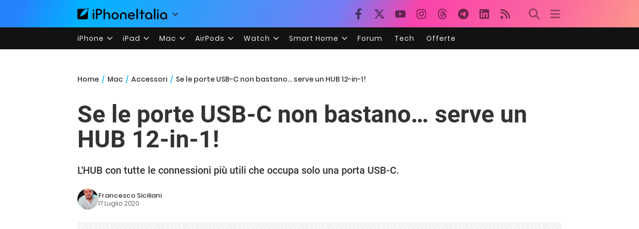

--- FILE ---
content_type: text/html; charset=UTF-8
request_url: https://mac.iphoneitalia.com/110603/hub-usb-c-porte-aukey-offerta
body_size: 29079
content:

<!doctype html>
<html lang="it-IT">

<head>
    <meta charset="UTF-8">
    <meta name="viewport" content="width=device-width, initial-scale=1">
    <link rel="profile" href="https://gmpg.org/xfn/11">
    <link rel="apple-touch-icon" sizes="180x180" href="/favicon-apple-touch-icon.png">
    <link rel="icon" type="image/png" sizes="32x32" href="/favicon-32x32.png">
    <link rel="icon" type="image/png" sizes="16x16" href="/favicon-16x16.png">
    <link rel="manifest" href="/favicon-site.webmanifest">
    <link rel="mask-icon" href="/favicon-safari-pinned-tab.svg" color="#00B4FF">
    <link rel="shortcut icon" href="/favicon.ico">

    
<script
  src="https://browser.sentry-cdn.com/7.101.1/bundle.tracing.min.js"
  crossorigin="anonymous"
></script>

<script>
  Sentry.init({
    dsn: "https://7a46500310191e71061598b9983d97f7@o4510573385416704.ingest.de.sentry.io/4510573388496976",

    integrations: [
      new Sentry.BrowserTracing(),
    ],

    tracesSampleRate: 0.2,

    environment: "production",
  });
</script>

<!-- Pre -->
<link rel="preload" href="https://mac.iphoneitalia.com/wp-content/themes/spinblog-common-theme/js/dist/theme-bundle.min.js?ver=20260120-1" as="script">
<link rel="preload" href="https://mac.iphoneitalia.com/wp-content/themes/spinblog-common-theme/js/dist/config-iphoneita.min.js?ver=6.2.8" as="script">
<link rel="preconnect" href="https://cdn.clickiocdn.com" crossorigin>
<link rel="preconnect" href="https://up.clickiocdn.com" crossorigin>
<link rel="preconnect" href="https://s.clickiocdn.com" crossorigin><!-- End Pre -->

<meta name="msapplication-TileColor" content="#00B4FF">
<!-- <meta name="theme-color" content="#000"> -->
<meta name="facebook-domain-verification" content="fs8bxneuscsojz5jn9cczq1e66gqzh" />

            <meta name="is_review" content="0" />
        
<!--Plugin WP Missed Schedule 2013.1231.2013 Active - Tag 6707293c0218e2d8b7aa38d418ffa608-->

<!-- This website is patched against a big problem not solved from WordPress 2.5+ to date -->

<meta name='robots' content='max-image-preview:large' />

	<!-- This site is optimized with the Yoast SEO Premium plugin v20.4 (Yoast SEO v20.4) - https://yoast.com/wordpress/plugins/seo/ -->
	<title>HUB USB-C: la proposta da 12 porte di Aukey - Mac - iPhone Italia</title>
	<meta name="description" content="L&#039;HUB USB-C di Aukey, con ben 12 porte a disposizione, è ora scontato su Amazon e offre un grande rapporto qualità-prezzo." />
	<link rel="canonical" href="https://mac.iphoneitalia.com/110603/hub-usb-c-porte-aukey-offerta" />
	<meta property="og:locale" content="it_IT" />
	<meta property="og:type" content="article" />
	<meta property="og:title" content="Se le porte USB-C non bastano... serve un HUB 12-in-1!" />
	<meta property="og:description" content="L&#039;HUB USB-C di Aukey, con ben 12 porte a disposizione, è ora scontato su Amazon e offre un grande rapporto qualità-prezzo." />
	<meta property="og:url" content="https://mac.iphoneitalia.com/110603/hub-usb-c-porte-aukey-offerta" />
	<meta property="og:site_name" content="Mac - iPhone Italia" />
	<meta property="article:publisher" content="https://www.facebook.com/iphoneitaliablog/" />
	<meta property="article:published_time" content="2020-07-17T14:00:07+00:00" />
	<meta property="article:modified_time" content="2023-11-22T16:15:09+00:00" />
	<meta property="og:image" content="https://static-mac.iphoneitalia.com/wp-content/uploads/2020/07/Hub-usb-c.jpg" />
	<meta property="og:image:width" content="1469" />
	<meta property="og:image:height" content="1500" />
	<meta property="og:image:type" content="image/jpeg" />
	<meta name="author" content="Francesco Siciliani" />
	<meta name="twitter:label1" content="Scritto da" />
	<meta name="twitter:data1" content="Francesco Siciliani" />
	<meta name="twitter:label2" content="Tempo di lettura stimato" />
	<meta name="twitter:data2" content="2 minuti" />
	<script type="application/ld+json" class="yoast-schema-graph">{"@context":"https://schema.org","@graph":[{"@type":"Article","@id":"https://mac.iphoneitalia.com/110603/hub-usb-c-porte-aukey-offerta#article","isPartOf":{"@id":"https://mac.iphoneitalia.com/110603/hub-usb-c-porte-aukey-offerta"},"author":{"name":"Francesco Siciliani","@id":"https://mac.iphoneitalia.com/#/schema/person/43c9ba1f52d97eba6a4e4a133ebe0075"},"headline":"Se le porte USB-C non bastano&#8230; serve un HUB 12-in-1!","datePublished":"2020-07-17T14:00:07+00:00","dateModified":"2023-11-22T16:15:09+00:00","mainEntityOfPage":{"@id":"https://mac.iphoneitalia.com/110603/hub-usb-c-porte-aukey-offerta"},"wordCount":268,"commentCount":2,"publisher":{"@id":"https://mac.iphoneitalia.com/#organization"},"image":{"@id":"https://mac.iphoneitalia.com/110603/hub-usb-c-porte-aukey-offerta#primaryimage"},"thumbnailUrl":"https://static-mac.iphoneitalia.com/wp-content/uploads/2020/07/Hub-usb-c.jpg","keywords":["aukey","Hub","hub usb-c","Mac"],"articleSection":["Accessori","Offerte"],"inLanguage":"it-IT","potentialAction":[{"@type":"CommentAction","name":"Comment","target":["https://mac.iphoneitalia.com/110603/hub-usb-c-porte-aukey-offerta#respond"]}],"copyrightYear":"2020","copyrightHolder":{"@id":"https://mac.iphoneitalia.com/#organization"}},{"@type":"WebPage","@id":"https://mac.iphoneitalia.com/110603/hub-usb-c-porte-aukey-offerta","url":"https://mac.iphoneitalia.com/110603/hub-usb-c-porte-aukey-offerta","name":"HUB USB-C: la proposta da 12 porte di Aukey - Mac - iPhone Italia","isPartOf":{"@id":"https://mac.iphoneitalia.com/#website"},"primaryImageOfPage":{"@id":"https://mac.iphoneitalia.com/110603/hub-usb-c-porte-aukey-offerta#primaryimage"},"image":{"@id":"https://mac.iphoneitalia.com/110603/hub-usb-c-porte-aukey-offerta#primaryimage"},"thumbnailUrl":"https://static-mac.iphoneitalia.com/wp-content/uploads/2020/07/Hub-usb-c.jpg","datePublished":"2020-07-17T14:00:07+00:00","dateModified":"2023-11-22T16:15:09+00:00","description":"L'HUB USB-C di Aukey, con ben 12 porte a disposizione, è ora scontato su Amazon e offre un grande rapporto qualità-prezzo.","breadcrumb":{"@id":"https://mac.iphoneitalia.com/110603/hub-usb-c-porte-aukey-offerta#breadcrumb"},"inLanguage":"it-IT","potentialAction":[{"@type":"ReadAction","target":["https://mac.iphoneitalia.com/110603/hub-usb-c-porte-aukey-offerta"]}]},{"@type":"ImageObject","inLanguage":"it-IT","@id":"https://mac.iphoneitalia.com/110603/hub-usb-c-porte-aukey-offerta#primaryimage","url":"https://static-mac.iphoneitalia.com/wp-content/uploads/2020/07/Hub-usb-c.jpg","contentUrl":"https://static-mac.iphoneitalia.com/wp-content/uploads/2020/07/Hub-usb-c.jpg","width":1469,"height":1500,"caption":"HUB USB-C"},{"@type":"BreadcrumbList","@id":"https://mac.iphoneitalia.com/110603/hub-usb-c-porte-aukey-offerta#breadcrumb","itemListElement":[{"@type":"ListItem","position":1,"name":"Home (Mac)","item":"https://mac.iphoneitalia.com/"},{"@type":"ListItem","position":2,"name":"Senza categoria","item":"https://mac.iphoneitalia.com/category/senza-categoria"},{"@type":"ListItem","position":3,"name":"Se le porte USB-C non bastano&#8230; serve un HUB 12-in-1!"}]},{"@type":"WebSite","@id":"https://mac.iphoneitalia.com/#website","url":"https://mac.iphoneitalia.com/","name":"Mac - iPhone Italia","description":"Sezione Mac, MacBook e macOS","publisher":{"@id":"https://mac.iphoneitalia.com/#organization"},"potentialAction":[{"@type":"SearchAction","target":{"@type":"EntryPoint","urlTemplate":"https://mac.iphoneitalia.com/?s={search_term_string}"},"query-input":"required name=search_term_string"}],"inLanguage":"it-IT"},{"@type":"Organization","@id":"https://mac.iphoneitalia.com/#organization","name":"Spinblog","url":"https://mac.iphoneitalia.com/","logo":{"@type":"ImageObject","inLanguage":"it-IT","@id":"https://mac.iphoneitalia.com/#/schema/logo/image/","url":"https://static-mac.iphoneitalia.com/wp-content/uploads/2020/05/Round-Logo-2019.png","contentUrl":"https://static-mac.iphoneitalia.com/wp-content/uploads/2020/05/Round-Logo-2019.png","width":512,"height":512,"caption":"Spinblog"},"image":{"@id":"https://mac.iphoneitalia.com/#/schema/logo/image/"},"sameAs":["https://www.facebook.com/iphoneitaliablog/","https://twitter.com/iPhone_Italia"]},{"@type":"Person","@id":"https://mac.iphoneitalia.com/#/schema/person/43c9ba1f52d97eba6a4e4a133ebe0075","name":"Francesco Siciliani","image":{"@type":"ImageObject","inLanguage":"it-IT","@id":"https://mac.iphoneitalia.com/#/schema/person/image/","url":"https://secure.gravatar.com/avatar/515c16d4d456de98f6867923f796ad8c?s=96&d=mm&r=g","contentUrl":"https://secure.gravatar.com/avatar/515c16d4d456de98f6867923f796ad8c?s=96&d=mm&r=g","caption":"Francesco Siciliani"},"description":"Da sempre appassionato di tecnologia, ha affinato nel corso degli anni la sua curiosità in merito ai dispositivi tecnologici come smartphone, tablet e computer, senza tralasciare le principali novità del settore, come smartwatch, prodotti per la smart home, dispositivi audio/video, app, software e accessori. Su iPhoneItalia scrive contenuti, editoriali di approfondimento, guide e recensioni.","url":"https://mac.iphoneitalia.com/author/francescosiciliani"}]}</script>
	<!-- / Yoast SEO Premium plugin. -->


<link rel="alternate" type="application/rss+xml" title="Mac - iPhone Italia &raquo; Feed" href="https://mac.iphoneitalia.com/feed" />
<link rel="alternate" type="application/rss+xml" title="Mac - iPhone Italia &raquo; Feed dei commenti" href="https://mac.iphoneitalia.com/comments/feed" />
<link rel="alternate" type="application/rss+xml" title="Mac - iPhone Italia &raquo; Se le porte USB-C non bastano&#8230; serve un HUB 12-in-1! Feed dei commenti" href="https://mac.iphoneitalia.com/110603/hub-usb-c-porte-aukey-offerta/feed" />
<link rel='stylesheet' id='spinblog-theme-style-css' href='https://mac.iphoneitalia.com/wp-content/themes/spinblog-common-theme/style.css?ver=20260120-1'  media='all' />
<link rel='stylesheet' id='aawp-css' href='https://mac.iphoneitalia.com/wp-content/plugins/aawp/assets/dist/css/main.css?ver=4.2.8'  media='all' />
<script  defer src='https://mac.iphoneitalia.com/wp-includes/js/jquery/jquery.min.js?ver=3.6.4' id='jquery-core-js'></script>
<script  defer src='https://mac.iphoneitalia.com/wp-includes/js/jquery/jquery-migrate.min.js?ver=3.4.0' id='jquery-migrate-js'></script>
<link rel="https://api.w.org/" href="https://mac.iphoneitalia.com/wp-json/" /><link rel="alternate" type="application/json" href="https://mac.iphoneitalia.com/wp-json/wp/v2/posts/110603" /><link rel="EditURI" type="application/rsd+xml" title="RSD" href="https://mac.iphoneitalia.com/xmlrpc.php?rsd" />
<link rel="wlwmanifest" type="application/wlwmanifest+xml" href="https://mac.iphoneitalia.com/wp-includes/wlwmanifest.xml" />
<meta name="generator" content="WordPress 6.2.8" />
<link rel='shortlink' href='https://mac.iphoneitalia.com/?p=110603' />
<link rel="alternate" type="application/json+oembed" href="https://mac.iphoneitalia.com/wp-json/oembed/1.0/embed?url=https%3A%2F%2Fmac.iphoneitalia.com%2F110603%2Fhub-usb-c-porte-aukey-offerta" />
<link rel="alternate" type="text/xml+oembed" href="https://mac.iphoneitalia.com/wp-json/oembed/1.0/embed?url=https%3A%2F%2Fmac.iphoneitalia.com%2F110603%2Fhub-usb-c-porte-aukey-offerta&#038;format=xml" />
<style type="text/css">.aawp .aawp-tb__row--highlight{background-color:#256aaf;}.aawp .aawp-tb__row--highlight{color:#256aaf;}.aawp .aawp-tb__row--highlight a{color:#256aaf;}</style><link rel="pingback" href="https://mac.iphoneitalia.com/xmlrpc.php">    
<!-- CMP -->

<!-- TCF stub -->
<script type="text/javascript">
!function(){"use strict";var t,e,o=(t=function(t){function e(t){return(e="function"==typeof Symbol&&"symbol"==typeof Symbol.iterator?function(t){return typeof t}:function(t){return t&&"function"==typeof Symbol&&t.constructor===Symbol&&t!==Symbol.prototype?"symbol":typeof t})(t)}t.exports=function(){for(var t,o,n=[],r=window,a=r;a;){try{if(a.frames.__tcfapiLocator){t=a;break}}catch(t){}if(a===r.top)break;a=a.parent}t||(function t(){var e=r.document,o=!!r.frames.__tcfapiLocator;if(!o)if(e.body){var n=e.createElement("iframe");n.style.cssText="display:none",n.name="__tcfapiLocator",e.body.appendChild(n)}else setTimeout(t,5);return!o}(),r.__tcfapi=function(){for(var t=arguments.length,e=new Array(t),r=0;r<t;r++)e[r]=arguments[r];if(!e.length)return n;"setGdprApplies"===e[0]?e.length>3&&2===parseInt(e[1],10)&&"boolean"==typeof e[3]&&(o=e[3],"function"==typeof e[2]&&e[2]("set",!0)):"ping"===e[0]?"function"==typeof e[2]&&e[2]({gdprApplies:o,cmpLoaded:!1,cmpStatus:"stub"}):n.push(e)},r.addEventListener("message",(function(t){var o="string"==typeof t.data,n={};if(o)try{n=JSON.parse(t.data)}catch(t){}else n=t.data;var r="object"===e(n)&&null!==n?n.__tcfapiCall:null;r&&window.__tcfapi(r.command,r.version,(function(e,n){var a={__tcfapiReturn:{returnValue:e,success:n,callId:r.callId}};t&&t.source&&t.source.postMessage&&t.source.postMessage(o?JSON.stringify(a):a,"*")}),r.parameter)}),!1))}},t(e={exports:{}}),e.exports);o()}();
</script>

<!-- Default Consent Mode config -->
<script>
    //<![CDATA[
    window.dataLayer = window.dataLayer || [];
    function gtag(){dataLayer.push(arguments);}
    gtag('consent', 'default', {
        'ad_storage': 'denied',
        'analytics_storage': 'denied',
        'functionality_storage': 'denied',
        'personalization_storage': 'denied',
        'security_storage': 'denied',
        'ad_user_data': 'denied',
        'ad_personalization': 'denied',
        'wait_for_update': 1500
    });
    gtag('set', 'ads_data_redaction', false);
    gtag('set', 'url_passthrough', true);
    (function(){
        const s={adStorage:{storageName:"ad_storage",serialNumber:0},analyticsStorage:{storageName:"analytics_storage",serialNumber:1},functionalityStorage:{storageName:"functionality_storage",serialNumber:2},personalizationStorage:{storageName:"personalization_storage",serialNumber:3},securityStorage:{storageName:"security_storage",serialNumber:4},adUserData:{storageName:"ad_user_data",serialNumber:5},adPersonalization:{storageName:"ad_personalization",serialNumber:6}};let c=localStorage.getItem("__lxG__consent__v2");if(c){c=JSON.parse(c);if(c&&c.cls_val)c=c.cls_val;if(c)c=c.split("|");if(c&&c.length&&typeof c[14]!==undefined){c=c[14].split("").map(e=>e-0);if(c.length){let t={};Object.values(s).sort((e,t)=>e.serialNumber-t.serialNumber).forEach(e=>{t[e.storageName]=c[e.serialNumber]?"granted":"denied"});gtag("consent","update",t)}}}
        if(Math.random() < 0.05) {if (window.dataLayer && (window.dataLayer.some(e => e[0] === 'js' && e[1] instanceof Date) || window.dataLayer.some(e => e['event'] === 'gtm.js' && e['gtm.start'] == true ))) {document.head.appendChild(document.createElement('img')).src = "//clickiocdn.com/utr/gtag/?sid=205463";}}
    })();
    //]]>
</script>

<!-- Clickio Consent Main tag -->
<script async type="text/javascript" src="//clickiocmp.com/t/consent_205463.js"></script>
<!-- End CMP -->

<!-- Google Tag Manager -->
<script>(function(w,d,s,l,i){w[l]=w[l]||[];w[l].push({'gtm.start':
new Date().getTime(),event:'gtm.js'});var f=d.getElementsByTagName(s)[0],
j=d.createElement(s),dl=l!='dataLayer'?'&l='+l:'';j.async=true;j.src=
'https://www.googletagmanager.com/gtm.js?id='+i+dl;f.parentNode.insertBefore(j,f);
})(window,document,'script','dataLayer','GTM-M3J287D');</script>
<!-- End Google Tag Manager --></head>

<body class="post-template-default single single-post postid-110603 single-format-standard aawp-custom no-sidebar">

    
<script>
  (function(){
    const saved = document.cookie.match(/dark_mode=(true|false)/)?.[1];
    const prefersDark = window.matchMedia('(prefers-color-scheme: dark)').matches;
    const isDark = saved !== undefined ? saved === 'true' : prefersDark;
    document.body.classList.toggle('dark-mode', isDark);
  })();
</script>

<!-- Google Tag Manager (noscript) -->
<noscript><iframe src="https://www.googletagmanager.com/ns.html?id=GTM-M3J287D"
height="0" width="0" style="display:none;visibility:hidden"></iframe></noscript>
<!-- End Google Tag Manager (noscript) -->
    <div id="site">

        <header id="header" class="site-header headroom ">

            <nav class="navbar navbar-expand-sm">

                <div class="container">


                    <div id="logo" class="navbar-brand" style="display: flex; align-items: center;">
                        <a title="iPhoneItalia Homepage" href="https://www.iphoneitalia.com" alt="iPhoneItalia Homepage">
                                                            <svg class="logo-svg" xmlns="http://www.w3.org/2000/svg" viewBox="0 0 353 45">
                                <g>
                                    <path d="M212.637,16.932c-7.887,0-13.693,5.99-13.693,13.998c0,7.641,4.828,13.997,13.938,13.997c4.4,0,8.557-1.772,10.881-4.462
                                        c0.428-0.489,0.732-1.039,0.732-1.648c0-1.469-1.1-2.386-2.384-2.386c-0.733,0-1.405,0.429-1.894,0.917
                                        c-2.018,1.895-3.914,2.994-7.092,2.994c-5.072,0-7.947-3.177-8.253-7.396h18.276c1.652,0,2.201-0.977,2.201-1.955
                                        C225.35,23.167,220.338,16.932,212.637,16.932 M220.032,28.301h-15.037c0.55-3.79,3.423-6.785,7.642-6.785
                                        C216.793,21.516,219.543,24.634,220.032,28.301"/>
                                    <path d="M167.707,29.707v12.104c0,1.588,1.283,2.871,2.872,2.871c1.59,0,2.873-1.283,2.873-2.871V29.035
                                        c0-3.852,2.995-6.848,7.03-6.848c4.035,0,7.09,2.996,7.09,6.848v12.775c0,1.588,1.283,2.871,2.873,2.871s2.873-1.283,2.873-2.871
                                        V29.707c0-7.151-5.44-12.775-12.836-12.775C173.086,16.932,167.707,22.556,167.707,29.707"/>
                                    <path d="M162.082,30.93c0-7.703-5.502-13.999-13.998-13.999c-8.497,0-13.998,6.295-13.998,13.999
                                        c0,7.701,5.501,13.998,13.998,13.998C156.58,44.928,162.082,38.631,162.082,30.93 M156.336,30.93c0,4.951-2.873,9.107-8.252,9.107
                                        s-8.252-4.156-8.252-9.107s2.873-9.107,8.252-9.107S156.336,25.979,156.336,30.93"/>
                                    <path d="M128.46,41.811v-12.47c0-7.213-4.034-12.409-11.063-12.409c-4.036,0-7.091,1.834-8.802,5.135V5.929
                                        c0-2.017-1.284-2.934-2.874-2.934c-1.651,0-2.872,1.1-2.872,2.934v35.882c0,1.588,1.161,2.871,2.872,2.871
                                        c1.651,0,2.874-1.283,2.874-2.871V29.646c0-4.155,2.628-7.518,7.212-7.518c4.585,0,6.907,3.178,6.907,7.457v12.227
                                        c0,1.588,1.162,2.871,2.874,2.871C127.421,44.682,128.46,43.338,128.46,41.811"/>
                                    <path d="M78.942,41.688V27.507h4.328c9.291,0,13.875-4.89,13.875-11.92c0-7.029-4.584-12.103-13.875-12.103h-7.2
                                        c-1.835,0-2.996,1.222-2.996,2.995v35.208c0,1.65,1.222,2.994,2.996,2.994C77.782,44.682,78.942,43.338,78.942,41.688
                                    M84.432,8.863c4.522,0,6.846,3.118,6.846,6.724c0,3.607-2.324,6.541-6.846,6.541h-5.489V8.863H84.432z"/>
                                    <path d="M60.06,9.657c0,1.834,1.528,3.363,3.362,3.363c1.833,0,3.362-1.529,3.362-3.363c0-1.833-1.529-3.361-3.362-3.361
                                        C61.588,6.296,60.06,7.824,60.06,9.657 M66.295,41.811V20.049c0-1.589-1.223-2.873-2.873-2.873s-2.873,1.284-2.873,2.873v21.762
                                        c0,1.588,1.161,2.871,2.873,2.871C65.133,44.682,66.295,43.398,66.295,41.811"/>
                                    <path d="M352.712,30.93c0-8.253-5.197-13.999-13.998-13.999c-8.619,0-14.121,6.358-14.121,13.999
                                        c0,7.764,4.951,13.998,13.51,13.998c3.972,0,7.214-1.895,8.925-4.463v1.346c0,1.588,1.1,2.871,2.812,2.871
                                        c1.772,0,2.873-1.283,2.873-2.871V30.93z M346.965,30.93c0,4.768-3.239,9.107-8.312,9.107c-5.44,0-8.313-3.852-8.313-9.107
                                        c0-5.014,3.424-9.107,8.313-9.107S346.965,25.305,346.965,30.93"/>
                                    <path d="M318.861,41.811V20.049c0-1.589-1.221-2.873-2.873-2.873c-1.65,0-2.873,1.284-2.873,2.873v21.762
                                        c0,1.588,1.16,2.871,2.873,2.871C317.7,44.682,318.861,43.398,318.861,41.811 M312.627,9.657c0,1.834,1.527,3.363,3.361,3.363
                                        c1.832,0,3.363-1.529,3.363-3.363c0-1.833-1.531-3.361-3.363-3.361C314.154,6.296,312.627,7.824,312.627,9.657"/>
                                    <path d="M306.38,41.586V5.889c0-1.773-1.161-2.995-2.873-2.995c-1.833,0-2.994,1.345-2.994,2.995v35.697
                                        c0,1.65,1.222,2.996,2.994,2.996C305.219,44.582,306.38,43.236,306.38,41.586"/>
                                    <path d="M294.004,30.93c0-8.253-5.195-13.999-13.998-13.999c-8.618,0-14.12,6.358-14.12,13.999c0,7.764,4.951,13.998,13.51,13.998
                                        c3.972,0,7.212-1.895,8.925-4.463v1.346c0,1.588,1.1,2.871,2.812,2.871c1.772,0,2.872-1.283,2.872-2.871V30.93z M288.258,30.93
                                        c0,4.768-3.239,9.107-8.312,9.107c-5.44,0-8.313-3.852-8.313-9.107c0-5.014,3.424-9.107,8.313-9.107S288.258,25.305,288.258,30.93"
                                        />
                                    <path d="M256.165,41.811V22.433h5.256c1.347,0,2.386-1.039,2.386-2.384c0-1.345-1.039-2.384-2.386-2.384h-5.256V9.657
                                        c0-1.589-1.161-2.872-2.873-2.872c-1.711,0-2.873,1.283-2.873,2.872v8.008h-4.646c-1.344,0-2.383,1.039-2.383,2.384
                                        c0,1.345,1.039,2.384,2.383,2.384h4.646v19.378c0,1.588,1.162,2.871,2.873,2.871C255.004,44.682,256.165,43.398,256.165,41.811"/>
                                    <path d="M237.84,41.586V5.889c0-1.773-1.161-2.995-2.873-2.995c-1.834,0-2.994,1.345-2.994,2.995v35.697
                                        c0,1.65,1.223,2.996,2.994,2.996C236.679,44.582,237.84,43.236,237.84,41.586"/>
                                    <path style="fill-rule:evenodd;clip-rule:evenodd;" d="M43.945,0.009c-1.606-0.115-6.496,0.809-12.004,3.313H5.351
                                        C2.396,3.322,0,5.718,0,8.673v30.559c0,2.955,2.396,5.349,5.351,5.349h30.558c2.955,0,5.35-2.394,5.35-5.349V11.06
                                        C43.345,5.931,44.076,1.515,43.945,0.009z M31.753,22.869c-7.735,7.683-18.304,10.564-20.631,10.513
                                        c-0.091-2.326,2.614-12.942,10.167-20.803c7.733-7.682,18.304-10.564,20.63-10.511C42.011,4.393,39.305,15.01,31.753,22.869z"/>
                                </svg>
                                                    </a>
                        <div class="logo-caret-wrap">
                            <button id="header-menu-toggle" aria-label="Apri menu">
                                <svg width="20" height="20" viewBox="0 0 20 20"><polyline points="5,8 10,13 15,8" fill="none" stroke="#333" stroke-width="2"/></svg>
                            </button>
                            <div id="header-dropdown-menu">
                                <ul class="menu">
                                    <li class="menu-item home">
                                        <a href="https://www.iphoneitalia.com" class="menu-link" title="iPhoneItalia Home">
                                            <svg class="icon sprite home" width="16" height="16"><use href="#home"></use></svg>
                                            Home
                                        </a>
                                    </li>
                                    <li class="menu-item ipad">
                                        <a href="https://ipad.iphoneitalia.com/" class="menu-link" title="Sezione iPad">
                                            <svg class="icon sprite ipad" width="16" height="16"><use href="#ipad"></use></svg>
                                            iPad
                                        </a>
                                    </li>
                                    <li class="menu-item mac">
                                        <a href="https://mac.iphoneitalia.com/" class="menu-link" title="Sezione Mac">
                                            <svg class="icon sprite mac" width="16" height="16"><use href="#mac"></use></svg>
                                            Mac
                                        </a>
                                    </li>
                                    <li class="menu-item forum">
                                        <a href="https://forum.iphoneitalia.com/" class="menu-link" title="iPhoneItalia Forum" target="_blank" rel="noopener noreferrer">
                                            <svg class="icon sprite forum" width="16" height="16"><use href="#forum"></use></svg>
                                            Forum
                                        </a>
                                    </li>
                                </ul>
                            </div>
                        </div>
                    </div><!-- .logo -->

                    
                                        <div id="social-navigation" class="d-none d-lg-block">
                        <ul>
                            <li class="nav-item"><a href="https://www.facebook.com/iphoneitaliablog/" 
                        target="_blank" 
                        title="Facebook" 
                        class="nav-link">
                        <svg class="icon sprite facebook">
                            <use href="#facebook"></use>
                        </svg>
                        </a></li><li class="nav-item"><a href="https://twitter.com/iphone_italia" 
                        target="_blank" 
                        title="Twitter" 
                        class="nav-link">
                        <svg class="icon sprite twitter">
                            <use href="#twitter"></use>
                        </svg>
                        </a></li><li class="nav-item"><a href="https://www.youtube.com/user/iPhoneItalia" 
                        target="_blank" 
                        title="Youtube" 
                        class="nav-link">
                        <svg class="icon sprite youtube">
                            <use href="#youtube"></use>
                        </svg>
                        </a></li><li class="nav-item"><a href="https://www.instagram.com/iphoneitaliaofficial/" 
                        target="_blank" 
                        title="Instagram" 
                        class="nav-link">
                        <svg class="icon sprite instagram">
                            <use href="#instagram"></use>
                        </svg>
                        </a></li><li class="nav-item"><a href="https://www.threads.com/@iphoneitaliaofficial" 
                        target="_blank" 
                        title="Threads" 
                        class="nav-link">
                        <svg class="icon sprite threads">
                            <use href="#threads"></use>
                        </svg>
                        </a></li><li class="nav-item"><a href="https://t.me/iPhoneItaliaTelegram" 
                        target="_blank" 
                        title="Telegram" 
                        class="nav-link">
                        <svg class="icon sprite telegram">
                            <use href="#telegram"></use>
                        </svg>
                        </a></li><li class="nav-item"><a href="https://www.linkedin.com/company/iphoneitalia/" 
                        target="_blank" 
                        title="LinkedIn" 
                        class="nav-link">
                        <svg class="icon sprite linkedin">
                            <use href="#linkedin"></use>
                        </svg>
                        </a></li><li class="nav-item"><a href="https://www.iphoneitalia.com/feed" 
                        target="_blank" 
                        title="RSS" 
                        class="nav-link">
                        <svg class="icon sprite rss">
                            <use href="#rss"></use>
                        </svg>
                        </a></li>                        </ul>
                    </div><!-- #social-navigation desktop -->
                    
                    <div id="tools-navigation" class="ml-sm-0 ml-md-3">
                        <ul>
                            <li class="nav-item float-right float-sm-none">
                                <a href="#" class="nav-link icon search" title="Cerca">
                                    <svg class="icon sprite lens">
                                        <use href="#lens"></use>
                                    </svg>
                                </a>
                            </li>
                            <li class="nav-item float-left float-sm-none mr-0">
                                <a href="#" class="nav-link icon menu" title="Menu">
                                    <svg class="icon sprite menu">
                                        <use href="#menu"></use>
                                    </svg>
                                </a>
                            </li>
                        </ul>
                    </div><!-- #tools-navigation -->

                </div><!-- .container -->

            </nav><!-- .navbar -->

            <div class="secondary-menu-wrap">
                <div id="secondary-menu" class="container"><ul id="menu-menu-orizzontale-top" class="menu"><li id="menu-item-798062" class="menu-item menu-item-type-custom menu-item-object-custom menu-item-has-children menu-item-798062"><a href="#iPhone" class="nav-link">iPhone</a>
<ul class="sub-menu">
	<li id="menu-item-841283" class="menu-item menu-item-type-custom menu-item-object-custom menu-item-841283"><a href="https://www.iphoneitalia.com/841112/iphone-air-e-ora-ufficiale-apple-presenta-il-modello-piu-sottile" class="nav-link">iPhone Air</a></li>
	<li id="menu-item-798064" class="menu-item menu-item-type-custom menu-item-object-custom menu-item-798064"><a title="iPhone 13" href="https://www.iphoneitalia.com/841145/ecco-liphone-17-caratteristiche-prezzi-e-novita-finalmente-promotion" class="nav-link">iPhone 17</a></li>
	<li id="menu-item-798063" class="menu-item menu-item-type-custom menu-item-object-custom menu-item-798063"><a title="iPhone 14" href="https://www.iphoneitalia.com/841122/apple-presenta-iphone-17-pro-e-iphone-17-pro-max-caratteristiche-prezzi-e-tutte-le-novita" class="nav-link">iPhone 17 Pro</a></li>
	<li id="menu-item-798067" class="menu-item menu-item-type-custom menu-item-object-custom menu-item-798067"><a title="iPhone SE" href="https://www.iphoneitalia.com/834575/apple-svela-liphone-16e-caratteristiche-novita-e-prezzi" class="nav-link">iPhone 16e</a></li>
	<li id="menu-item-829740" class="menu-item menu-item-type-post_type menu-item-object-post menu-item-829740"><a href="https://www.iphoneitalia.com/829556/apple-presenta-iphone-16-camera-control-tasto-azione-chip-a18-e-apple-intelligence" class="nav-link">iPhone 16</a></li>
	<li id="menu-item-829744" class="menu-item menu-item-type-post_type menu-item-object-post menu-item-829744"><a href="https://www.iphoneitalia.com/829603/apple-svela-iphone-16-pro-e-iphone-16-pro-max" class="nav-link">iPhone 16 Pro</a></li>
	<li id="menu-item-812588" class="menu-item menu-item-type-custom menu-item-object-custom menu-item-812588"><a title="iPhone 15" href="https://www.iphoneitalia.com/iphone-15" class="nav-link">iPhone 15</a></li>
	<li id="menu-item-800872" class="menu-item menu-item-type-custom menu-item-object-custom menu-item-800872"><a title="iPhone Ricondizionati" href="https://www.iphoneitalia.com/miglior-sito-iphone-ricondizionati" class="nav-link">iPhone Ricondizionati</a></li>
	<li id="menu-item-830809" class="menu-item menu-item-type-post_type menu-item-object-page menu-item-830809"><a href="https://www.iphoneitalia.com/migliori-cover-iphone" class="nav-link">Migliori cover</a></li>
	<li id="menu-item-812872" class="menu-item menu-item-type-custom menu-item-object-custom menu-item-812872"><a title="Cuffie e Auricolari" href="https://iphoneitalia.com/migliori-cuffie-auricolari-bluetooth-per-iphone" class="nav-link">Cuffie e Auricolari</a></li>
	<li id="menu-item-802718" class="menu-item menu-item-type-custom menu-item-object-custom menu-item-802718"><a title="AirTag" href="https://www.iphoneitalia.com/airtag" class="nav-link">AirTag</a></li>
	<li id="menu-item-798072" class="menu-item menu-item-type-custom menu-item-object-custom menu-item-798072"><a title="iOS 15" href="https://www.iphoneitalia.com/829942/apple-rilascia-ufficialmente-ios-18-ecco-le-novita" class="nav-link">iOS 18</a></li>
	<li id="menu-item-809981" class="menu-item menu-item-type-custom menu-item-object-custom menu-item-809981"><a title="iOS 17" href="https://www.iphoneitalia.com/ios-17" class="nav-link">iOS 17</a></li>
	<li id="menu-item-798071" class="menu-item menu-item-type-custom menu-item-object-custom menu-item-798071"><a title="iOS 16" href="https://www.iphoneitalia.com/ios-16" class="nav-link">iOS 16</a></li>
</ul>
</li>
<li id="menu-item-798078" class="menu-item menu-item-type-custom menu-item-object-custom menu-item-has-children menu-item-798078"><a title="iPad" href="#iPad" class="nav-link">iPad</a>
<ul class="sub-menu">
	<li id="menu-item-800057" class="menu-item menu-item-type-custom menu-item-object-custom menu-item-800057"><a title="iPad Air" href="https://ipad.iphoneitalia.com/208848/apple-presenta-ipad-air-m3-e-la-nuova-magic-keyboard" class="nav-link">iPad Air</a></li>
	<li id="menu-item-800058" class="menu-item menu-item-type-custom menu-item-object-custom menu-item-800058"><a title="iPad 10" href="https://ipad.iphoneitalia.com/208855/ecco-il-nuovo-ipad-11-il-tablet-entry-level-di-apple" class="nav-link">iPad 11</a></li>
	<li id="menu-item-800059" class="menu-item menu-item-type-custom menu-item-object-custom menu-item-800059"><a title="iPad Mini" href="https://ipad.iphoneitalia.com/ipad-mini" class="nav-link">iPad Mini</a></li>
	<li id="menu-item-798079" class="menu-item menu-item-type-custom menu-item-object-custom menu-item-798079"><a title="iPad Pro" href="https://www.iphoneitalia.com/ipad-pro-2022" class="nav-link">iPad Pro</a></li>
	<li id="menu-item-800068" class="menu-item menu-item-type-custom menu-item-object-custom menu-item-800068"><a title="iPadOS 16" href="https://ipad.iphoneitalia.com/208681/ecco-ipados-18-ora-disponibile-ufficialmente" class="nav-link">iPadOS 18</a></li>
	<li id="menu-item-810305" class="menu-item menu-item-type-custom menu-item-object-custom menu-item-810305"><a title="iPadOS 17" href="https://ipad.iphoneitalia.com/ipados-17" class="nav-link">iPadOS 17</a></li>
	<li id="menu-item-803835" class="menu-item menu-item-type-custom menu-item-object-custom menu-item-803835"><a title="Apple Pencil" href="https://ipad.iphoneitalia.com/apple-pencil" class="nav-link">Apple Pencil</a></li>
</ul>
</li>
<li id="menu-item-798086" class="menu-item menu-item-type-custom menu-item-object-custom menu-item-has-children menu-item-798086"><a title="Mac" href="#Mac" class="nav-link">Mac</a>
<ul class="sub-menu">
	<li id="menu-item-800060" class="menu-item menu-item-type-custom menu-item-object-custom menu-item-800060"><a title="MacBook Air" href="https://mac.iphoneitalia.com/123806/apple-annuncia-il-nuovo-macbook-air-m4" class="nav-link">MacBook Air</a></li>
	<li id="menu-item-800061" class="menu-item menu-item-type-custom menu-item-object-custom menu-item-800061"><a title="MacBook Pro" href="https://mac.iphoneitalia.com/123393/apple-presenta-i-nuovi-macbook-pro-con-chip-m4-m4-pro-ed-m4-max" class="nav-link">MacBook Pro</a></li>
	<li id="menu-item-800062" class="menu-item menu-item-type-custom menu-item-object-custom menu-item-800062"><a title="iMac" href="https://mac.iphoneitalia.com/123308/apple-presenta-il-nuovo-imac-con-processore-m4" class="nav-link">iMac</a></li>
	<li id="menu-item-800064" class="menu-item menu-item-type-custom menu-item-object-custom menu-item-800064"><a title="Mac mini" href="https://mac.iphoneitalia.com/123338/apple-presenta-il-nuovo-mac-mini-m4-ecco-tutte-le-novita" class="nav-link">Mac mini</a></li>
	<li id="menu-item-800063" class="menu-item menu-item-type-custom menu-item-object-custom menu-item-800063"><a title="Mac Studio" href="https://mac.iphoneitalia.com/123802/apple-presenta-il-nuovo-mac-studio-a-scelta-tra-m4-max-o-m3-ultra" class="nav-link">Mac Studio</a></li>
	<li id="menu-item-809959" class="menu-item menu-item-type-custom menu-item-object-custom menu-item-809959"><a title="Mac Pro" href="https://mac.iphoneitalia.com/mac-pro" class="nav-link">Mac Pro</a></li>
	<li id="menu-item-800067" class="menu-item menu-item-type-custom menu-item-object-custom menu-item-800067"><a title="macOS Ventura" href="https://mac.iphoneitalia.com/123119/apple-rilascia-macos-sequoia" class="nav-link">macOS Sequoia</a></li>
	<li id="menu-item-810306" class="menu-item menu-item-type-custom menu-item-object-custom menu-item-810306"><a title="macOS Sonoma" href="https://mac.iphoneitalia.com/macos-sonoma" class="nav-link">macOS Sonoma</a></li>
	<li id="menu-item-802719" class="menu-item menu-item-type-custom menu-item-object-custom menu-item-802719"><a title="Studio Display" href="https://mac.iphoneitalia.com/studio-display" class="nav-link">Studio Display</a></li>
	<li id="menu-item-802720" class="menu-item menu-item-type-custom menu-item-object-custom menu-item-802720"><a title="Pro Display XDR" href="https://mac.iphoneitalia.com/pro-display-xdr" class="nav-link">Pro Display XDR</a></li>
</ul>
</li>
<li id="menu-item-800069" class="menu-item menu-item-type-custom menu-item-object-custom menu-item-has-children menu-item-800069"><a title="AirPods" href="#AirPods" class="nav-link">AirPods</a>
<ul class="sub-menu">
	<li id="menu-item-800070" class="menu-item menu-item-type-custom menu-item-object-custom menu-item-800070"><a title="AirPods" href="https://www.iphoneitalia.com/829566/apple-svela-gli-airpods-4-ecco-tutte-le-novita" class="nav-link">AirPods</a></li>
	<li id="menu-item-800072" class="menu-item menu-item-type-custom menu-item-object-custom menu-item-800072"><a title="AirPods Pro" href="https://www.iphoneitalia.com/841123/apple-presenta-le-airpods-pro-3" class="nav-link">AirPods Pro</a></li>
	<li id="menu-item-800071" class="menu-item menu-item-type-custom menu-item-object-custom menu-item-800071"><a title="AirPods Max" href="https://www.iphoneitalia.com/airpods-max" class="nav-link">AirPods Max</a></li>
</ul>
</li>
<li id="menu-item-798080" class="menu-item menu-item-type-custom menu-item-object-custom menu-item-has-children menu-item-798080"><a title="Watch" href="#Watch" class="nav-link">Watch</a>
<ul class="sub-menu">
	<li id="menu-item-798081" class="menu-item menu-item-type-custom menu-item-object-custom menu-item-798081"><a title="Apple Watch Ultra" href="https://www.iphoneitalia.com/841124/apple-presenta-i-nuovi-apple-watch-series-11-apple-watch-se-3-ed-apple-watch-ultra-3" class="nav-link">Apple Watch Ultra 3</a></li>
	<li id="menu-item-798082" class="menu-item menu-item-type-custom menu-item-object-custom menu-item-798082"><a title="Apple Watch Series 8" href="https://www.iphoneitalia.com/841124/apple-presenta-i-nuovi-apple-watch-series-11-apple-watch-se-3-ed-apple-watch-ultra-3" class="nav-link">Apple Watch Series 11</a></li>
	<li id="menu-item-800056" class="menu-item menu-item-type-custom menu-item-object-custom menu-item-800056"><a title="Apple Watch SE" href="https://www.iphoneitalia.com/841124/apple-presenta-i-nuovi-apple-watch-series-11-apple-watch-se-3-ed-apple-watch-ultra-3" class="nav-link">Apple Watch SE 3</a></li>
	<li id="menu-item-829741" class="menu-item menu-item-type-post_type menu-item-object-post menu-item-829741"><a href="https://www.iphoneitalia.com/829537/apple-presenta-apple-watch-series-10" class="nav-link">Apple Watch Series 10</a></li>
	<li id="menu-item-813656" class="menu-item menu-item-type-custom menu-item-object-custom menu-item-813656"><a title="Apple Watch Series 9" href="https://www.iphoneitalia.com/apple-watch-series-9" class="nav-link">Apple Watch Series 9</a></li>
	<li id="menu-item-830811" class="menu-item menu-item-type-custom menu-item-object-custom menu-item-830811"><a href="https://www.iphoneitalia.com/migliori-cinturini-apple-watch" class="nav-link">Migliori cinturini</a></li>
	<li id="menu-item-800065" class="menu-item menu-item-type-custom menu-item-object-custom menu-item-800065"><a title="watchOS 9" href="https://www.iphoneitalia.com/829964/apple-rilascia-ufficialmente-watchos-11-ecco-le-novita" class="nav-link">watchOS 11</a></li>
	<li id="menu-item-800066" class="menu-item menu-item-type-custom menu-item-object-custom menu-item-800066"><a title="watchOS 10" href="https://www.iphoneitalia.com/watchos-10" class="nav-link">watchOS 10</a></li>
</ul>
</li>
<li id="menu-item-803079" class="menu-item menu-item-type-custom menu-item-object-custom menu-item-has-children menu-item-803079"><a title="Smart Home" href="#SmartHome" class="nav-link">Smart Home</a>
<ul class="sub-menu">
	<li id="menu-item-803080" class="menu-item menu-item-type-custom menu-item-object-custom menu-item-803080"><a title="Apple TV 4K" href="https://www.iphoneitalia.com/apple-tv-4k" class="nav-link">Apple TV 4K</a></li>
	<li id="menu-item-803083" class="menu-item menu-item-type-custom menu-item-object-custom menu-item-803083"><a title="tvOS 16" href="https://www.iphoneitalia.com/829985/apple-rilascia-ufficialmente-tvos-18-ecco-le-novita" class="nav-link">tvOS 18</a></li>
	<li id="menu-item-803198" class="menu-item menu-item-type-custom menu-item-object-custom menu-item-803198"><a title="HomePod" href="https://www.iphoneitalia.com/homepod" class="nav-link">HomePod</a></li>
	<li id="menu-item-803082" class="menu-item menu-item-type-custom menu-item-object-custom menu-item-803082"><a title="HomePod mini" href="https://www.iphoneitalia.com/homepod-mini" class="nav-link">HomePod mini</a></li>
	<li id="menu-item-803081" class="menu-item menu-item-type-custom menu-item-object-custom menu-item-803081"><a title="Accessori Smart Home" href="https://www.iphoneitalia.com/accessori-smart-home" class="nav-link">Accessori Smart Home</a></li>
</ul>
</li>
<li id="menu-item-798074" class="menu-item menu-item-type-custom menu-item-object-custom menu-item-798074"><a title="Forum" target="_blank" rel="noopener" href="https://forum.iphoneitalia.com" class="nav-link">Forum</a></li>
<li id="menu-item-798077" class="menu-item menu-item-type-custom menu-item-object-custom menu-item-798077"><a title="Tech" href="https://www.iphoneitalia.com/category/tecnologia" class="nav-link">Tech</a></li>
<li id="menu-item-798076" class="menu-item menu-item-type-custom menu-item-object-custom menu-item-798076"><a title="Offerte" href="https://www.iphoneitalia.com/category/offerte" class="nav-link">Offerte</a></li>
</ul></div>            </div><!-- #secondary-menu-wrap -->

        </header><!-- #header -->

        
        <div id="main" class="site-main">

            
            <div class="container">

            

    <div id="single" class="main-content full-width" data-loadmore-page="1" data-loadmore-singlepost="true"
         data-loadmore-tmpl="content-single" data-loadmore-limit="1">
        
<article id="post-110603" class="active post-110603 post type-post status-publish format-standard has-post-thumbnail hentry category-accessori category-offerte category-senza-categoria tag-aukey tag-hub tag-hub-usb-c tag-mac"         data-post-url="https://mac.iphoneitalia.com/110603/hub-usb-c-porte-aukey-offerta">

    	
    <header class="entry-header">

        <nav id="breadcrumbs"><a href="https://www.iphoneitalia.com">Home</a> <span class="slashbar">/</span> <a href="https://mac.iphoneitalia.com/">Mac</a> <span class="slashbar">/</span> <a href="https://mac.iphoneitalia.com/category/accessori">Accessori</a> <span class="slashbar">/</span> <span>Se le porte USB-C non bastano… serve un HUB 12-in-1!</span></nav>
        <h1 class="entry-title">Se le porte USB-C non bastano… serve un HUB 12-in-1!</h1>

                <h2 class="entry-excerpt">
            L&#039;HUB con tutte le connessioni più utili che occupa solo una porta USB-C.        </h2><!-- .entry-excerpt -->
        
        <div class="entry-meta">
            <div class="author-block"><a href="https://mac.iphoneitalia.com/author/francescosiciliani" 
                          class="avatar" style="background-image: url('https://secure.gravatar.com/avatar/515c16d4d456de98f6867923f796ad8c?s=96&d=mm&r=g')" 
                          title="Francesco Siciliani"></a><div class="author-text"><span class="author">
                  <a href="https://mac.iphoneitalia.com/author/francescosiciliani"
                  class="url fn n"
                  title="Francesco Siciliani"
                  rel="author">Francesco Siciliani</a></span><span class="posted-on"><time datetime="2020-07-17T16:00:07+02:00">17 Luglio 2020</time></span></div><!-- .author-text --></div><!-- .author-block -->                    </div><!-- .entry-meta -->

	</header><!-- .entry-header -->

  

<div id="addendoContainer_9001_970x250" class="text-center mb-5 adbox ad_970x250 ad_bg"></div>
  
	<div class="entry-content">

        <div class="inner-container">
            <p>L&rsquo;HUB USB-C di Aukey, con ben 12 porte, &egrave; ora scontato su Amazon e offre un grande rapporto qualit&agrave;-prezzo.</p><p><img fetchpriority="high" decoding="async" class="alignnone wp-image-110607 size-medium" title="HUB USB-C" src="https://static-mac.iphoneitalia.com/wp-content/uploads/2020/07/Hub-usb-c-770x786.jpg" alt="HUB USB-C" width="770" height="786" srcset="https://static-mac.iphoneitalia.com/wp-content/uploads/2020/07/Hub-usb-c-770x786.jpg 770w, https://static-mac.iphoneitalia.com/wp-content/uploads/2020/07/Hub-usb-c-768x784.jpg 768w, https://static-mac.iphoneitalia.com/wp-content/uploads/2020/07/Hub-usb-c-65x65.jpg 65w, https://static-mac.iphoneitalia.com/wp-content/uploads/2020/07/Hub-usb-c-660x674.jpg 660w, https://static-mac.iphoneitalia.com/wp-content/uploads/2020/07/Hub-usb-c.jpg 1469w" sizes="(max-width: 770px) 100vw, 770px"><div id="addendoContainer_Video" class="text-center mt-4 mb-4 ad-space"></div>
<div id="addendoContainer_9022_1_MultiSize" class="text-center mt-4 mb-4 adbox ad_horizontal_article ad-space ad_bg"></div></p><p>Andiamo sempre pi&ugrave; verso il cloud, &egrave; vero, ma le connessioni cablate non sono ancora pronte a scomparire. Ecco perch&egrave; sempre pi&ugrave; utenti cercano degli HUB USB-C per poter <a href="https://mac.iphoneitalia.com/107555/usb-c-aukey-hub" target="_blank" rel="noopener noreferrer">estendere</a> quelle che sono le 2 o 4 porte presenti sui Mac attuali, per non parlare della singola porta dei MacBook da 12 pollici ora non pi&ugrave; in vendita.</p><p>Un HUB con tante connessioni offre un inevitabile vantaggio: lasciare le altre porte USB-C libere fornendo quante pi&ugrave; connessioni possibili per tutte le esigenze dell&rsquo;utente.</p><p>Nel dettaglio, l&rsquo;HUB di Aukey di cui vi segnaliamo <a href="https://www.amazon.it/AUKEY-Adattatore-Ethernet-Compatibile-Computer/dp/B0841T9KC9/ref=as_li_ss_tl?ie=UTF8&amp;linkCode=ll1&amp;tag=iphone0c42-21&amp;linkId=7bb299f33b585fe92194d6b75655f8e8&amp;language=it_IT" target="_blank" rel="noopener noreferrer">l&rsquo;offerta su Amazon a 59,99&euro;</a>, integra le seguenti porte:</p>

<ul>
<li>1x Gigabit Ethernet 10/100/1000Mbps</li>
<li>2x HDMI 4K</li>
<li>1x VGA</li>
<li>2x USB 3.1</li>
<li>2x USB 2.0</li>
<li>1x USB-C (porta dati)</li>
<li>1x USB-C Power Delivery 100W</li>
<li>1x Slot SD</li>
<li>1x Slot microSD</li>
</ul><p>Come avete avuto modo di vedere, questo HUB offre tutte le connessioni pi&ugrave; importanti che possono servire su Mac e PC. Il design poi &egrave; ben studiato e si fregia di un guscio unibody in alluminio, capace di adattarsi benissimo al design dei Mac, che siano fissi o portatili.<div id="addendoContainer_9022_2_MultiSize" class="text-center mt-4 mb-4 adbox ad_horizontal_article ad-space ad_bg"></div></p><p>Il tutto, chiaramente, plug &amp; play e senza alcun tipo di setup richiesto. Lo troviamo su Amazon a 69,99&euro; anche se &egrave; ora disponibile un&rsquo;offerta che lo sconta di 10&euro;.</p><p>Le offerte indicate in questa pagina potrebbero scadere o subire variazioni senza preavviso. Il prezzo reale &egrave; quello visualizzato su Amazon al momento del checkout. In qualit&agrave; di Affiliato Amazon, iPhoneItalia riceve un guadagno dagli acquisti idonei.</p>

            
            <div id="article-widget-area"><a class="artcta amazon" title="Offerte Amazon di oggi" href="https://www.iphoneitalia.com/836164/migliori-offerte-del-giorno"  rel="noopener"><span class="text">Offerte Amazon di oggi</span><svg class="icon sprite amazon"><use href="#amazon"></use></svg></a></div>
                    </div><!-- .inner-container -->

                    <div class="social-sharing vertical d-none d-md-block">
                <div class="socialshare_links width_columns_1">
                <ul class="socialshare_links_list">
                <li class="socialshare_item">
                    <a href="https://www.facebook.com/sharer/sharer.php?u=https%3A%2F%2Fmac.iphoneitalia.com%2F110603%2Fhub-usb-c-porte-aukey-offerta" title="Condividi articolo su Facebook" target="_blank" rel="nofollow" class="sociallink">
                    <svg class="icon sprite facebook"><use href="#facebook"></use></svg>
                    <span class="social_label">Facebook</span>
                    </a>
                </li>
                <li class="socialshare_item">
                    <a href="https://twitter.com/intent/tweet?text=Se%20le%20porte%20USB-C%20non%20bastano%26%238230%3B%20serve%20un%20HUB%2012-in-1%21&url=https%3A%2F%2Fmac.iphoneitalia.com%2F110603%2Fhub-usb-c-porte-aukey-offerta" title="Condividi articolo su X (Twitter)" target="_blank" rel="nofollow" class="sociallink">
                    <svg class="icon sprite twitter"><use href="#twitter"></use></svg>
                    <span class="social_label">X (Twitter)</span>
                    </a>
                </li>
                <li class="socialshare_item">
                    <a href="https://www.linkedin.com/shareArticle?mini=true&url=https%3A%2F%2Fmac.iphoneitalia.com%2F110603%2Fhub-usb-c-porte-aukey-offerta" title="Condividi articolo su Linkedin"  target="_blank" rel="nofollow" class="sociallink">
                    <svg class="icon sprite linkedin"><use href="#linkedin"></use></svg>
                    <span class="social_label">Linkedin</span>
                    </a>
                </li>
                <li class="socialshare_item">
                    <a href="https://t.me/share/url?url=https%3A%2F%2Fmac.iphoneitalia.com%2F110603%2Fhub-usb-c-porte-aukey-offerta&title=Se%20le%20porte%20USB-C%20non%20bastano%26%238230%3B%20serve%20un%20HUB%2012-in-1%21" title="Condividi articolo su Telegram" target="_blank" rel="nofollow" class="sociallink">
                    <svg class="icon sprite telegram"><use href="#telegram"></use></svg>
                    <span class="social_label">Telegram</span>
                    </a>
                </li>
                <li class="socialshare_item">
                    <a href="https://wa.me/?text=Se%20le%20porte%20USB-C%20non%20bastano%26%238230%3B%20serve%20un%20HUB%2012-in-1%21%20https%3A%2F%2Fmac.iphoneitalia.com%2F110603%2Fhub-usb-c-porte-aukey-offerta" title="Condividi articolo su WhatsApp" target="_blank" rel="nofollow" class="sociallink">
                    <svg class="icon sprite whatsapp"><use href="#whatsapp"></use></svg>
                    <span class="social_label">WhatsApp</span>
                    </a>
                </li>
                </ul>
            </div><button class="clipboard" data-clipboard-url="https://mac.iphoneitalia.com/110603/hub-usb-c-porte-aukey-offerta" title="Copia URL articolo">
            <svg class="icon sprite copy"><use href="#copy"></use></svg>
            <span class="tooltip-copy-url" data-tooltip="Copiato" data-flow="down"></span>
            </button>            </div><!-- .social-sharing .vertical -->
        
        
	</div><!-- .entry-content -->

	<footer class="entry-footer">

        <div class="inner-container">
            
            <div id="disqus_trigger"
                data-url="https://mac.iphoneitalia.com/110603/hub-usb-c-porte-aukey-offerta"
                data-id="110603"
                data-title="Se le porte USB-C non bastano&#8230; serve un HUB 12-in-1!"
                data-shortname="slidetomac2">
            </div>

                

                                
        </div><!-- .inner-container -->

        
        
            <div class="grid-offers-widget widget_block">
    <div class="live-offers-widget default" >
        
    <div class="offers-header vw-header">
        <span class="offers-title">Ultime offerte del giorno</span>
        <a href="https://www.iphoneitalia.com/836164/migliori-offerte-del-giorno#autorefresh-note" 
        alt="Offerte del giorno" 
        title="Le migliori Offerte del giorno" 
        class="offers-button">Vedi tutte</a>
    </div>
        <div class="dot-pagination live-offers-dot-pagination" data-item-selector=".vw-box">
        <div id="live-offers-vertical-container" class="vw-container carousel snap">
              <div class="offer-box vertical vw-box" id="7" data-store="amazon">
      <div class="image-box">
          <a href="https://www.amazon.it/music/unlimited?aref=%5B%5BCS_MADS_TOKEN%5D%5D&#038;aaxitk=df262ba20f49dafde5448b07dd73ec00&#038;pf_rd_r=Q69KM54899SHQ3WEVA2C&#038;pf_rd_p=9d14a669-1f06-4859-acb8-16c3e32d6ae0&#038;pd_rd_r=77e50775-0920-4925-a39f-7b60039716e8&#038;pd_rd_w=elRfM&#038;pd_rd_wg=P2EQo&#038;linkCode=ll2&#038;tag=ipit-off-sticky-21&#038;linkId=e77da147baf39f60652dcb4ad285b485&#038;language=it_IT&#038;ref_=as_li_ss_tl" title="Amazon Music Unlimited gratis 3 mesi" target="_blank" class="product-image" rel="sponsored">
              <img loading="lazy" src="https://static.iphoneitalia.com/wp-content/uploads/2025/06/Offerta-Amazon-Music-Prime.jpg" alt="Amazon Music Unlimited gratis 3 mesi" />
          </a>
          <div class="tag product-reduction">-100%</div>
      </div>
      <div class="product-content">
          <div class="offer-time">In evidenza</div>
          <h2 class="product-title">
              <a href="https://www.amazon.it/music/unlimited?aref=%5B%5BCS_MADS_TOKEN%5D%5D&#038;aaxitk=df262ba20f49dafde5448b07dd73ec00&#038;pf_rd_r=Q69KM54899SHQ3WEVA2C&#038;pf_rd_p=9d14a669-1f06-4859-acb8-16c3e32d6ae0&#038;pd_rd_r=77e50775-0920-4925-a39f-7b60039716e8&#038;pd_rd_w=elRfM&#038;pd_rd_wg=P2EQo&#038;linkCode=ll2&#038;tag=ipit-off-sticky-21&#038;linkId=e77da147baf39f60652dcb4ad285b485&#038;language=it_IT&#038;ref_=as_li_ss_tl" title="Amazon Music Unlimited gratis 3 mesi" target="_blank" rel="sponsored">Amazon Music Unlimited gratis 3 mesi</a>
          </h2>
      </div>
      <div class="price-wrap">
          <div class="prices"><span class="product-price-strike">10,99 €</span></div>
      </div>
      <a href="https://www.amazon.it/music/unlimited?aref=%5B%5BCS_MADS_TOKEN%5D%5D&#038;aaxitk=df262ba20f49dafde5448b07dd73ec00&#038;pf_rd_r=Q69KM54899SHQ3WEVA2C&#038;pf_rd_p=9d14a669-1f06-4859-acb8-16c3e32d6ae0&#038;pd_rd_r=77e50775-0920-4925-a39f-7b60039716e8&#038;pd_rd_w=elRfM&#038;pd_rd_wg=P2EQo&#038;linkCode=ll2&#038;tag=ipit-off-sticky-21&#038;linkId=e77da147baf39f60652dcb4ad285b485&#038;language=it_IT&#038;ref_=as_li_ss_tl" title="Amazon Music Unlimited gratis 3 mesi" target="_blank" class="product-btn amazon" rel="sponsored"><strong>Offerta</strong> </a>
  </div>
  <div class="offer-box vertical vw-box" id="eeda4c2c-75de-41ef-986a-9862e22a64bf" data-store="amazon">
      <div class="image-box">
          <a href="https://www.amazon.it/dp/B0DDQMK3S7/?tag=ipit-off-gg-hwg-21&#038;psc=1&#038;m=a11il2pnwyju7h" title="Beats Studio Pro - Cuffie Bluetooth wireless con cancellazione del rumore" target="_blank" class="product-image" rel="sponsored">
              <img loading="lazy" src="https://m.media-amazon.com/images/I/51Xqu8JrqeL._SS200.jpg" alt="Beats Studio Pro - Cuffie Bluetooth wireless con cancellazione del rumore" />
          </a>
          <div class="tag product-reduction">-55%</div>
      </div>
      <div class="product-content">
          <div class="offer-time">In evidenza</div>
          <h2 class="product-title">
              <a href="https://www.amazon.it/dp/B0DDQMK3S7/?tag=ipit-off-gg-hwg-21&#038;psc=1&#038;m=a11il2pnwyju7h" title="Beats Studio Pro - Cuffie Bluetooth wireless con cancellazione del rumore" target="_blank" rel="sponsored">Beats Studio Pro - Cuffie Bluetooth wire</a>
          </h2>
      </div>
      <div class="price-wrap">
          <div class="prices"><span class="product-price-strike">399,95 €</span></div>
      </div>
      <a href="https://www.amazon.it/dp/B0DDQMK3S7/?tag=ipit-off-gg-hwg-21&#038;psc=1&#038;m=a11il2pnwyju7h" title="Beats Studio Pro - Cuffie Bluetooth wireless con cancellazione del rumore" target="_blank" class="product-btn amazon" rel="sponsored"><strong>179,00 €</strong> </a>
  </div>
  <div class="offer-box vertical vw-box" id="b178b2e4-7720-48d1-91e4-054022344c4c" data-store="amazon">
      <div class="image-box">
          <a href="https://www.amazon.it/dp/B0D3JHB24Q/?tag=ipit-off-gg-hwg-21&#038;psc=1&#038;m=a11il2pnwyju7h" title="Beats Solo Buds — Auricolari Bluetooth Wireless | 18 ore di autonomia | Compatibilità" target="_blank" class="product-image" rel="sponsored">
              <img loading="lazy" src="https://m.media-amazon.com/images/I/51CPheigS5L._SS200.jpg" alt="Beats Solo Buds — Auricolari Bluetooth Wireless | 18 ore di autonomia | Compatibilità" />
          </a>
          <div class="tag product-reduction">-34%</div>
      </div>
      <div class="product-content">
          <div class="offer-time">In evidenza</div>
          <h2 class="product-title">
              <a href="https://www.amazon.it/dp/B0D3JHB24Q/?tag=ipit-off-gg-hwg-21&#038;psc=1&#038;m=a11il2pnwyju7h" title="Beats Solo Buds — Auricolari Bluetooth Wireless | 18 ore di autonomia | Compatibilità" target="_blank" rel="sponsored">Beats Solo Buds — Auricolari Bluetooth</a>
          </h2>
      </div>
      <div class="price-wrap">
          <div class="prices"><span class="product-price-strike">89,95 €</span></div>
      </div>
      <a href="https://www.amazon.it/dp/B0D3JHB24Q/?tag=ipit-off-gg-hwg-21&#038;psc=1&#038;m=a11il2pnwyju7h" title="Beats Solo Buds — Auricolari Bluetooth Wireless | 18 ore di autonomia | Compatibilità" target="_blank" class="product-btn amazon" rel="sponsored"><strong>59,49 €</strong> </a>
  </div>
  <div class="offer-box vertical vw-box" id="64361474-31a4-42e5-86c3-00e6ace0390c" data-store="amazon">
      <div class="image-box">
          <a href="https://www.amazon.it/dp/B09364K56M/?tag=ipit-off-gg-hwg-21&#038;psc=1" title="Apple AirTag" target="_blank" class="product-image" rel="sponsored">
              <img loading="lazy" src="https://images-na.ssl-images-amazon.com/images/I/61+XtilHw7L._SS850.jpg" alt="Apple AirTag" />
          </a>
          <div class="tag product-reduction">-26%</div>
      </div>
      <div class="product-content">
          <div class="offer-time">In evidenza</div>
          <h2 class="product-title">
              <a href="https://www.amazon.it/dp/B09364K56M/?tag=ipit-off-gg-hwg-21&#038;psc=1" title="Apple AirTag" target="_blank" rel="sponsored">Apple AirTag</a>
          </h2>
      </div>
      <div class="price-wrap">
          <div class="prices"><span class="product-price-strike">39,00 €</span></div>
      </div>
      <a href="https://www.amazon.it/dp/B09364K56M/?tag=ipit-off-gg-hwg-21&#038;psc=1" title="Apple AirTag" target="_blank" class="product-btn amazon" rel="sponsored"><strong>29,00 €</strong> </a>
  </div>
  <div class="offer-box vertical vw-box" id="fbe7d6b7-3d62-40f6-8dc3-9f17e3310495" data-store="amazon">
      <div class="image-box">
          <a href="https://www.amazon.it/dp/B0CZPM5HSZ/?tag=ipit-off-gg-hwg-21&#038;psc=1&#038;m=a11il2pnwyju7h" title="Beats Solo 4 - Cuffie wireless bluetooth on-ear, compatibili con Apple e Android" target="_blank" class="product-image" rel="sponsored">
              <img loading="lazy" src="https://m.media-amazon.com/images/I/51ullEjK3TL._SS200.jpg" alt="Beats Solo 4 - Cuffie wireless bluetooth on-ear, compatibili con Apple e Android" />
          </a>
          <div class="tag product-reduction">-34%</div>
      </div>
      <div class="product-content">
          <div class="offer-time">In evidenza</div>
          <h2 class="product-title">
              <a href="https://www.amazon.it/dp/B0CZPM5HSZ/?tag=ipit-off-gg-hwg-21&#038;psc=1&#038;m=a11il2pnwyju7h" title="Beats Solo 4 - Cuffie wireless bluetooth on-ear, compatibili con Apple e Android" target="_blank" rel="sponsored">Beats Solo 4 - Cuffie wireless bluetooth</a>
          </h2>
      </div>
      <div class="price-wrap">
          <div class="prices"><span class="product-price-strike">229,95 €</span></div>
      </div>
      <a href="https://www.amazon.it/dp/B0CZPM5HSZ/?tag=ipit-off-gg-hwg-21&#038;psc=1&#038;m=a11il2pnwyju7h" title="Beats Solo 4 - Cuffie wireless bluetooth on-ear, compatibili con Apple e Android" target="_blank" class="product-btn amazon" rel="sponsored"><strong>152,51 €</strong> </a>
  </div>
  <div class="offer-box vertical vw-box" id="a502225b-c9ca-4a33-8bc6-d80b1eb052f4" data-store="amazon">
      <div class="image-box">
          <a href="https://www.amazon.it/dp/B0DDQMK3S7/?tag=ipit-off-gg-hwg-21&#038;psc=1&#038;m=a11il2pnwyju7h" title="Beats Studio Pro - Cuffie Bluetooth wireless con cancellazione del rumore" target="_blank" class="product-image" rel="sponsored">
              <img loading="lazy" src="https://m.media-amazon.com/images/I/51Xqu8JrqeL._SS200.jpg" alt="Beats Studio Pro - Cuffie Bluetooth wireless con cancellazione del rumore" />
          </a>
          <div class="tag product-reduction">-55%</div>
      </div>
      <div class="product-content">
          <div class="offer-time">In evidenza</div>
          <h2 class="product-title">
              <a href="https://www.amazon.it/dp/B0DDQMK3S7/?tag=ipit-off-gg-hwg-21&#038;psc=1&#038;m=a11il2pnwyju7h" title="Beats Studio Pro - Cuffie Bluetooth wireless con cancellazione del rumore" target="_blank" rel="sponsored">Beats Studio Pro - Cuffie Bluetooth wire</a>
          </h2>
      </div>
      <div class="price-wrap">
          <div class="prices"><span class="product-price-strike">399,95 €</span></div>
      </div>
      <a href="https://www.amazon.it/dp/B0DDQMK3S7/?tag=ipit-off-gg-hwg-21&#038;psc=1&#038;m=a11il2pnwyju7h" title="Beats Studio Pro - Cuffie Bluetooth wireless con cancellazione del rumore" target="_blank" class="product-btn amazon" rel="sponsored"><strong>179,00 €</strong> </a>
  </div>
  <div class="offer-box vertical vw-box" id="35d120b4-5cd5-4c4d-ad92-4857c405197a" data-store="amazon">
      <div class="image-box">
          <a href="https://www.amazon.it/dp/B0D3J7LB8J/?tag=ipit-off-gg-hwg-21&#038;psc=1&#038;m=a11il2pnwyju7h" title="Apple iPad Pro 13&#039;&#039;: Chip M4 Progettato per Apple Intelligence" target="_blank" class="product-image" rel="sponsored">
              <img loading="lazy" src="https://m.media-amazon.com/images/I/715p8tzzCnL._SS200.jpg" alt="Apple iPad Pro 13&#039;&#039;: Chip M4 Progettato per Apple Intelligence" />
          </a>
          <div class="tag product-reduction">-20%</div>
      </div>
      <div class="product-content">
          <div class="offer-time">In evidenza</div>
          <h2 class="product-title">
              <a href="https://www.amazon.it/dp/B0D3J7LB8J/?tag=ipit-off-gg-hwg-21&#038;psc=1&#038;m=a11il2pnwyju7h" title="Apple iPad Pro 13&#039;&#039;: Chip M4 Progettato per Apple Intelligence" target="_blank" rel="sponsored">Apple iPad Pro 13&#039;&#039;: Chip M4 Progettato </a>
          </h2>
      </div>
      <div class="price-wrap">
          <div class="prices"><span class="product-price-strike">1.644,99 €</span></div>
      </div>
      <a href="https://www.amazon.it/dp/B0D3J7LB8J/?tag=ipit-off-gg-hwg-21&#038;psc=1&#038;m=a11il2pnwyju7h" title="Apple iPad Pro 13&#039;&#039;: Chip M4 Progettato per Apple Intelligence" target="_blank" class="product-btn amazon" rel="sponsored"><strong>1.307,99 €</strong> <svg class="icon fire"><use href="#fire"></use></svg></a>
  </div>
  <div class="offer-box vertical vw-box" id="a1bc422a-4cde-4f4b-96a3-dfa21b48fa2d" data-store="amazon">
      <div class="image-box">
          <a href="https://www.amazon.it/dp/B07BJKYN45/?tag=ipit-off-gg-hwg-21&#038;psc=1&#038;m=a11il2pnwyju7h" title="Amazon Essentials Jeans Slim Fit - colori fuori produzione Uomo" target="_blank" class="product-image" rel="sponsored">
              <img loading="lazy" src="https://m.media-amazon.com/images/I/81qCZ9Mk6fS._SS200.jpg" alt="Amazon Essentials Jeans Slim Fit - colori fuori produzione Uomo" />
          </a>
          
      </div>
      <div class="product-content">
          <div class="offer-time">13:08</div>
          <h2 class="product-title">
              <a href="https://www.amazon.it/dp/B07BJKYN45/?tag=ipit-off-gg-hwg-21&#038;psc=1&#038;m=a11il2pnwyju7h" title="Amazon Essentials Jeans Slim Fit - colori fuori produzione Uomo" target="_blank" rel="sponsored">Amazon Essentials Jeans Slim Fit - color</a>
          </h2>
      </div>
      <div class="price-wrap">
          <div class="prices"></div>
      </div>
      <a href="https://www.amazon.it/dp/B07BJKYN45/?tag=ipit-off-gg-hwg-21&#038;psc=1&#038;m=a11il2pnwyju7h" title="Amazon Essentials Jeans Slim Fit - colori fuori produzione Uomo" target="_blank" class="product-btn amazon" rel="sponsored"><strong>16,79 €</strong> </a>
  </div>
  <div class="offer-box vertical vw-box" id="235ef84b-3e29-46b3-ad7b-c0423e9a786d" data-store="amazon">
      <div class="image-box">
          <a href="https://www.amazon.it/dp/B098JT7TTJ/?tag=ipit-off-gg-hwg-21&#038;psc=1&#038;m=a11il2pnwyju7h" title="Simba - Disney Plush Collezionabile di Mickey Mouse Love, 6315870307" target="_blank" class="product-image" rel="sponsored">
              <img loading="lazy" src="https://m.media-amazon.com/images/I/71zJRJ-2GaL._SS200.jpg" alt="Simba - Disney Plush Collezionabile di Mickey Mouse Love, 6315870307" />
          </a>
          <div class="tag product-reduction">-28%</div>
      </div>
      <div class="product-content">
          <div class="offer-time">13:04</div>
          <h2 class="product-title">
              <a href="https://www.amazon.it/dp/B098JT7TTJ/?tag=ipit-off-gg-hwg-21&#038;psc=1&#038;m=a11il2pnwyju7h" title="Simba - Disney Plush Collezionabile di Mickey Mouse Love, 6315870307" target="_blank" rel="sponsored">Simba - Disney Plush Collezionabile di M</a>
          </h2>
      </div>
      <div class="price-wrap">
          <div class="prices"><span class="product-price-strike">22,46 €</span></div>
      </div>
      <a href="https://www.amazon.it/dp/B098JT7TTJ/?tag=ipit-off-gg-hwg-21&#038;psc=1&#038;m=a11il2pnwyju7h" title="Simba - Disney Plush Collezionabile di Mickey Mouse Love, 6315870307" target="_blank" class="product-btn amazon" rel="sponsored"><strong>16,16 €</strong> </a>
  </div>
  <div class="offer-box vertical vw-box" id="23f9b291-f35c-497b-bca0-eee163f8c188" data-store="amazon">
      <div class="image-box">
          <a href="https://www.amazon.it/dp/B0CG2FNN8V/?tag=ipit-off-gg-hwg-21&#038;psc=1" title="Sharp 55FP6EA 55&quot; Quantum Dot Smart TV, Frameless" target="_blank" class="product-image" rel="sponsored">
              <img loading="lazy" src="https://m.media-amazon.com/images/I/81aLwyPPiEL._SS200.jpg" alt="Sharp 55FP6EA 55&quot; Quantum Dot Smart TV, Frameless" />
          </a>
          <div class="tag product-reduction">-24%</div>
      </div>
      <div class="product-content">
          <div class="offer-time">13:01</div>
          <h2 class="product-title">
              <a href="https://www.amazon.it/dp/B0CG2FNN8V/?tag=ipit-off-gg-hwg-21&#038;psc=1" title="Sharp 55FP6EA 55&quot; Quantum Dot Smart TV, Frameless" target="_blank" rel="sponsored">Sharp 55FP6EA 55&quot; Quantum Dot Smart TV, </a>
          </h2>
      </div>
      <div class="price-wrap">
          <div class="prices"><span class="product-price-strike">569,90 €</span></div>
      </div>
      <a href="https://www.amazon.it/dp/B0CG2FNN8V/?tag=ipit-off-gg-hwg-21&#038;psc=1" title="Sharp 55FP6EA 55&quot; Quantum Dot Smart TV, Frameless" target="_blank" class="product-btn amazon" rel="sponsored"><strong>433,84 €</strong> <svg class="icon fire"><use href="#fire"></use></svg></a>
  </div>
  <div class="offer-box vertical vw-box" id="91ffe012-9fe8-495c-aab6-8ce9e7a75dc2" data-store="amazon">
      <div class="image-box">
          <a href="https://www.amazon.it/dp/B0D9YZQVQT/?tag=ipit-off-gg-hwg-21&#038;psc=1&#038;m=a11il2pnwyju7h" title="Redmi Buds 6 Lite White" target="_blank" class="product-image" rel="sponsored">
              <img loading="lazy" src="https://m.media-amazon.com/images/I/51utbtDwiRL._SS200.jpg" alt="Redmi Buds 6 Lite White" />
          </a>
          
      </div>
      <div class="product-content">
          <div class="offer-time">13:00</div>
          <h2 class="product-title">
              <a href="https://www.amazon.it/dp/B0D9YZQVQT/?tag=ipit-off-gg-hwg-21&#038;psc=1&#038;m=a11il2pnwyju7h" title="Redmi Buds 6 Lite White" target="_blank" rel="sponsored">Redmi Buds 6 Lite White</a>
          </h2>
      </div>
      <div class="price-wrap">
          <div class="prices"></div>
      </div>
      <a href="https://www.amazon.it/dp/B0D9YZQVQT/?tag=ipit-off-gg-hwg-21&#038;psc=1&#038;m=a11il2pnwyju7h" title="Redmi Buds 6 Lite White" target="_blank" class="product-btn amazon" rel="sponsored"><strong>22,90 €</strong> </a>
  </div>
  <div class="offer-box vertical vw-box" id="25029c0e-a3db-40e3-b7c8-9fe38bd6b845" data-store="amazon">
      <div class="image-box">
          <a href="https://www.amazon.it/dp/B0DNNXTTLP/?tag=ipit-off-gg-hwg-21&#038;psc=1&#038;m=a11il2pnwyju7h" title="Levi&#039;s Jeans da Uomo 559 Relaxed Strt, Blu -" target="_blank" class="product-image" rel="sponsored">
              <img loading="lazy" src="https://m.media-amazon.com/images/I/618gCncBE8L._SS200.jpg" alt="Levi&#039;s Jeans da Uomo 559 Relaxed Strt, Blu -" />
          </a>
          
      </div>
      <div class="product-content">
          <div class="offer-time">12:57</div>
          <h2 class="product-title">
              <a href="https://www.amazon.it/dp/B0DNNXTTLP/?tag=ipit-off-gg-hwg-21&#038;psc=1&#038;m=a11il2pnwyju7h" title="Levi&#039;s Jeans da Uomo 559 Relaxed Strt, Blu -" target="_blank" rel="sponsored">Levi&#039;s Jeans da Uomo 559 Relaxed Strt, B</a>
          </h2>
      </div>
      <div class="price-wrap">
          <div class="prices"></div>
      </div>
      <a href="https://www.amazon.it/dp/B0DNNXTTLP/?tag=ipit-off-gg-hwg-21&#038;psc=1&#038;m=a11il2pnwyju7h" title="Levi&#039;s Jeans da Uomo 559 Relaxed Strt, Blu -" target="_blank" class="product-btn amazon" rel="sponsored"><strong>56,28 €</strong> </a>
  </div>
  <div class="offer-box vertical vw-box" id="cd056ffd-b6e3-48e8-ac0d-e7530b3db2d6" data-store="amazon">
      <div class="image-box">
          <a href="https://www.amazon.it/dp/B0DPVL27GK/?tag=ipit-off-gg-hwg-21&#038;psc=1&#038;m=a11il2pnwyju7h" title="HUAWEI FreeBuds SE 3, cuffie con autonomia fino a 42 ore e in colorazione nera" target="_blank" class="product-image" rel="sponsored">
              <img loading="lazy" src="https://m.media-amazon.com/images/I/71es2zkxleL._SS200.jpg" alt="HUAWEI FreeBuds SE 3, cuffie con autonomia fino a 42 ore e in colorazione nera" />
          </a>
          <div class="tag product-reduction">-35%</div>
      </div>
      <div class="product-content">
          <div class="offer-time">12:54</div>
          <h2 class="product-title">
              <a href="https://www.amazon.it/dp/B0DPVL27GK/?tag=ipit-off-gg-hwg-21&#038;psc=1&#038;m=a11il2pnwyju7h" title="HUAWEI FreeBuds SE 3, cuffie con autonomia fino a 42 ore e in colorazione nera" target="_blank" rel="sponsored">HUAWEI FreeBuds SE 3, cuffie con autonom</a>
          </h2>
      </div>
      <div class="price-wrap">
          <div class="prices"><span class="product-price-strike">49,00 €</span></div>
      </div>
      <a href="https://www.amazon.it/dp/B0DPVL27GK/?tag=ipit-off-gg-hwg-21&#038;psc=1&#038;m=a11il2pnwyju7h" title="HUAWEI FreeBuds SE 3, cuffie con autonomia fino a 42 ore e in colorazione nera" target="_blank" class="product-btn amazon" rel="sponsored"><strong>31,96 €</strong> <svg class="icon fire"><use href="#fire"></use></svg></a>
  </div>
  <div class="offer-box vertical vw-box" id="301b67d3-c7f5-4520-b881-38ee8c7087ea" data-store="amazon">
      <div class="image-box">
          <a href="https://www.amazon.it/dp/B00DZP6YUM/?tag=ipit-off-gg-hwg-21&#038;psc=1&#038;m=a11il2pnwyju7h" title="VALEO Silencio Tergicristalli VF463 Kit di Spazzole tergicristallo originali Flat" target="_blank" class="product-image" rel="sponsored">
              <img loading="lazy" src="https://m.media-amazon.com/images/I/51VQRdmtooL._SS200.jpg" alt="VALEO Silencio Tergicristalli VF463 Kit di Spazzole tergicristallo originali Flat" />
          </a>
          
      </div>
      <div class="product-content">
          <div class="offer-time">12:52</div>
          <h2 class="product-title">
              <a href="https://www.amazon.it/dp/B00DZP6YUM/?tag=ipit-off-gg-hwg-21&#038;psc=1&#038;m=a11il2pnwyju7h" title="VALEO Silencio Tergicristalli VF463 Kit di Spazzole tergicristallo originali Flat" target="_blank" rel="sponsored">VALEO Silencio Tergicristalli VF463 Kit </a>
          </h2>
      </div>
      <div class="price-wrap">
          <div class="prices"></div>
      </div>
      <a href="https://www.amazon.it/dp/B00DZP6YUM/?tag=ipit-off-gg-hwg-21&#038;psc=1&#038;m=a11il2pnwyju7h" title="VALEO Silencio Tergicristalli VF463 Kit di Spazzole tergicristallo originali Flat" target="_blank" class="product-btn amazon" rel="sponsored"><strong>24,18 €</strong> </a>
  </div>
  <div class="offer-box vertical vw-box" id="418e4db2-bea8-456b-b2b5-843be4b41d78" data-store="amazon">
      <div class="image-box">
          <a href="https://www.amazon.it/dp/B0CBP7LP52/?tag=ipit-off-gg-hwg-21&#038;psc=1&#038;m=a11il2pnwyju7h" title="Levi&#039;s Relaxd Graphic Crew, Maglia di tuta Uomo" target="_blank" class="product-image" rel="sponsored">
              <img loading="lazy" src="https://m.media-amazon.com/images/I/51i2FRrKm6L._SS200.jpg" alt="Levi&#039;s Relaxd Graphic Crew, Maglia di tuta Uomo" />
          </a>
          
      </div>
      <div class="product-content">
          <div class="offer-time">12:48</div>
          <h2 class="product-title">
              <a href="https://www.amazon.it/dp/B0CBP7LP52/?tag=ipit-off-gg-hwg-21&#038;psc=1&#038;m=a11il2pnwyju7h" title="Levi&#039;s Relaxd Graphic Crew, Maglia di tuta Uomo" target="_blank" rel="sponsored">Levi&#039;s Relaxd Graphic Crew, Maglia di tu</a>
          </h2>
      </div>
      <div class="price-wrap">
          <div class="prices"></div>
      </div>
      <a href="https://www.amazon.it/dp/B0CBP7LP52/?tag=ipit-off-gg-hwg-21&#038;psc=1&#038;m=a11il2pnwyju7h" title="Levi&#039;s Relaxd Graphic Crew, Maglia di tuta Uomo" target="_blank" class="product-btn amazon" rel="sponsored"><strong>29,47 €</strong> <svg class="icon fire"><use href="#fire"></use></svg></a>
  </div>
  <div class="offer-box vertical vw-box" id="22dcb47b-c8c7-4f6e-aa15-24a5e817bd66" data-store="amazon">
      <div class="image-box">
          <a href="https://www.amazon.it/dp/B00VYLJ4H4/?tag=ipit-off-gg-hwg-21&#038;psc=1&#038;m=a11il2pnwyju7h" title="Bellissima Imetec Creativity B9 300 Piastra per Capelli, Styling Liscio o Mosso" target="_blank" class="product-image" rel="sponsored">
              <img loading="lazy" src="https://m.media-amazon.com/images/I/71w8MeGq2vL._SS200.jpg" alt="Bellissima Imetec Creativity B9 300 Piastra per Capelli, Styling Liscio o Mosso" />
          </a>
          <div class="tag product-reduction">-33%</div>
      </div>
      <div class="product-content">
          <div class="offer-time">12:46</div>
          <h2 class="product-title">
              <a href="https://www.amazon.it/dp/B00VYLJ4H4/?tag=ipit-off-gg-hwg-21&#038;psc=1&#038;m=a11il2pnwyju7h" title="Bellissima Imetec Creativity B9 300 Piastra per Capelli, Styling Liscio o Mosso" target="_blank" rel="sponsored">Bellissima Imetec Creativity B9 300 Pias</a>
          </h2>
      </div>
      <div class="price-wrap">
          <div class="prices"><span class="product-price-strike">44,99 €</span></div>
      </div>
      <a href="https://www.amazon.it/dp/B00VYLJ4H4/?tag=ipit-off-gg-hwg-21&#038;psc=1&#038;m=a11il2pnwyju7h" title="Bellissima Imetec Creativity B9 300 Piastra per Capelli, Styling Liscio o Mosso" target="_blank" class="product-btn amazon" rel="sponsored"><strong>29,99 €</strong> </a>
  </div>
  <div class="offer-box vertical vw-box" id="fdf966ef-2916-45fa-bf95-486a7b24cefa" data-store="amazon">
      <div class="image-box">
          <a href="https://www.amazon.it/dp/B0822X7MPT/?tag=ipit-off-gg-hwg-21&#038;psc=1&#038;m=a11il2pnwyju7h" title="Ferplast Gioco Cane, Anello Addestramento Cani da Masticare" target="_blank" class="product-image" rel="sponsored">
              <img loading="lazy" src="https://m.media-amazon.com/images/I/71dhIshUrtL._SS200.jpg" alt="Ferplast Gioco Cane, Anello Addestramento Cani da Masticare" />
          </a>
          <div class="tag product-reduction">-19%</div>
      </div>
      <div class="product-content">
          <div class="offer-time">12:42</div>
          <h2 class="product-title">
              <a href="https://www.amazon.it/dp/B0822X7MPT/?tag=ipit-off-gg-hwg-21&#038;psc=1&#038;m=a11il2pnwyju7h" title="Ferplast Gioco Cane, Anello Addestramento Cani da Masticare" target="_blank" rel="sponsored">Ferplast Gioco Cane, Anello Addestrament</a>
          </h2>
      </div>
      <div class="price-wrap">
          <div class="prices"><span class="product-price-strike">36,00 €</span></div>
      </div>
      <a href="https://www.amazon.it/dp/B0822X7MPT/?tag=ipit-off-gg-hwg-21&#038;psc=1&#038;m=a11il2pnwyju7h" title="Ferplast Gioco Cane, Anello Addestramento Cani da Masticare" target="_blank" class="product-btn amazon" rel="sponsored"><strong>29,07 €</strong> </a>
  </div>
  <div class="offer-box vertical vw-box" id="c0554136-df6d-4964-a3e1-3a5abda7fc4d" data-store="amazon">
      <div class="image-box">
          <a href="https://www.amazon.it/dp/B0D1CRTCNM/?tag=ipit-off-gg-hwg-21&#038;psc=1&#038;m=a11il2pnwyju7h" title="Wahl Color Pro Combo 3in1, Tagliacapelli da Uomo con Kit per il Taglio dei Capelli in Famiglia" target="_blank" class="product-image" rel="sponsored">
              <img loading="lazy" src="https://m.media-amazon.com/images/I/8189Y+f6GIL._SS200.jpg" alt="Wahl Color Pro Combo 3in1, Tagliacapelli da Uomo con Kit per il Taglio dei Capelli in Famiglia" />
          </a>
          <div class="tag product-reduction">-39%</div>
      </div>
      <div class="product-content">
          <div class="offer-time">12:39</div>
          <h2 class="product-title">
              <a href="https://www.amazon.it/dp/B0D1CRTCNM/?tag=ipit-off-gg-hwg-21&#038;psc=1&#038;m=a11il2pnwyju7h" title="Wahl Color Pro Combo 3in1, Tagliacapelli da Uomo con Kit per il Taglio dei Capelli in Famiglia" target="_blank" rel="sponsored">Wahl Color Pro Combo 3in1, Tagliacapelli</a>
          </h2>
      </div>
      <div class="price-wrap">
          <div class="prices"><span class="product-price-strike">65,20 €</span></div>
      </div>
      <a href="https://www.amazon.it/dp/B0D1CRTCNM/?tag=ipit-off-gg-hwg-21&#038;psc=1&#038;m=a11il2pnwyju7h" title="Wahl Color Pro Combo 3in1, Tagliacapelli da Uomo con Kit per il Taglio dei Capelli in Famiglia" target="_blank" class="product-btn amazon" rel="sponsored"><strong>39,99 €</strong> </a>
  </div>
  <div class="offer-box vertical vw-box" id="2d7619ba-d9da-402b-ae05-afcbd6ef2656" data-store="amazon">
      <div class="image-box">
          <a href="https://www.amazon.it/dp/B0CKTQP5CJ/?tag=ipit-off-gg-hwg-21&#038;psc=1&#038;m=a11il2pnwyju7h" title="adidas Uomo Own The Run Shorts, Dark Blue" target="_blank" class="product-image" rel="sponsored">
              <img loading="lazy" src="https://m.media-amazon.com/images/I/61Y8YkxU9PL._SS200.jpg" alt="adidas Uomo Own The Run Shorts, Dark Blue" />
          </a>
          <div class="tag product-reduction">-35%</div>
      </div>
      <div class="product-content">
          <div class="offer-time">12:35</div>
          <h2 class="product-title">
              <a href="https://www.amazon.it/dp/B0CKTQP5CJ/?tag=ipit-off-gg-hwg-21&#038;psc=1&#038;m=a11il2pnwyju7h" title="adidas Uomo Own The Run Shorts, Dark Blue" target="_blank" rel="sponsored">adidas Uomo Own The Run Shorts, Dark Blu</a>
          </h2>
      </div>
      <div class="price-wrap">
          <div class="prices"><span class="product-price-strike">40,00 €</span></div>
      </div>
      <a href="https://www.amazon.it/dp/B0CKTQP5CJ/?tag=ipit-off-gg-hwg-21&#038;psc=1&#038;m=a11il2pnwyju7h" title="adidas Uomo Own The Run Shorts, Dark Blue" target="_blank" class="product-btn amazon" rel="sponsored"><strong>26,08 €</strong> </a>
  </div>
  <div class="offer-box vertical vw-box" id="2ded1404-6d49-43f3-97d6-ccca55df44b0" data-store="amazon">
      <div class="image-box">
          <a href="https://www.amazon.it/dp/B0DJD4GFQK/?tag=ipit-off-gg-hwg-21&#038;psc=1&#038;m=a11il2pnwyju7h" title="Figurina articolata Dragon Star 17 cm - Mini Goky - BANDAI - Dragon Ball Daima Kid Goku" target="_blank" class="product-image" rel="sponsored">
              <img loading="lazy" src="https://m.media-amazon.com/images/I/71y210JMlnL._SS200.jpg" alt="Figurina articolata Dragon Star 17 cm - Mini Goky - BANDAI - Dragon Ball Daima Kid Goku" />
          </a>
          <div class="tag product-reduction">-25%</div>
      </div>
      <div class="product-content">
          <div class="offer-time">12:32</div>
          <h2 class="product-title">
              <a href="https://www.amazon.it/dp/B0DJD4GFQK/?tag=ipit-off-gg-hwg-21&#038;psc=1&#038;m=a11il2pnwyju7h" title="Figurina articolata Dragon Star 17 cm - Mini Goky - BANDAI - Dragon Ball Daima Kid Goku" target="_blank" rel="sponsored">Figurina articolata Dragon Star 17 cm - </a>
          </h2>
      </div>
      <div class="price-wrap">
          <div class="prices"><span class="product-price-strike">27,99 €</span></div>
      </div>
      <a href="https://www.amazon.it/dp/B0DJD4GFQK/?tag=ipit-off-gg-hwg-21&#038;psc=1&#038;m=a11il2pnwyju7h" title="Figurina articolata Dragon Star 17 cm - Mini Goky - BANDAI - Dragon Ball Daima Kid Goku" target="_blank" class="product-btn amazon" rel="sponsored"><strong>21,01 €</strong> <svg class="icon fire"><use href="#fire"></use></svg></a>
  </div>
  <div class="offer-box vertical vw-box" id="8925e41e-5156-4e2b-a458-a63721e929dc" data-store="amazon">
      <div class="image-box">
          <a href="https://www.amazon.it/dp/B09GZDJLBZ/?tag=ipit-off-gg-hwg-21&#038;psc=1&#038;m=a11il2pnwyju7h" title="EVGA Tastiera da gioco Z12 RGB, LED retroilluminato RGB" target="_blank" class="product-image" rel="sponsored">
              <img loading="lazy" src="https://m.media-amazon.com/images/I/71PFvvSwGGL._SS200.jpg" alt="EVGA Tastiera da gioco Z12 RGB, LED retroilluminato RGB" />
          </a>
          
      </div>
      <div class="product-content">
          <div class="offer-time">12:32</div>
          <h2 class="product-title">
              <a href="https://www.amazon.it/dp/B09GZDJLBZ/?tag=ipit-off-gg-hwg-21&#038;psc=1&#038;m=a11il2pnwyju7h" title="EVGA Tastiera da gioco Z12 RGB, LED retroilluminato RGB" target="_blank" rel="sponsored">EVGA Tastiera da gioco Z12 RGB, LED retr</a>
          </h2>
      </div>
      <div class="price-wrap">
          <div class="prices"></div>
      </div>
      <a href="https://www.amazon.it/dp/B09GZDJLBZ/?tag=ipit-off-gg-hwg-21&#038;psc=1&#038;m=a11il2pnwyju7h" title="EVGA Tastiera da gioco Z12 RGB, LED retroilluminato RGB" target="_blank" class="product-btn amazon" rel="sponsored"><strong>34,08 €</strong> </a>
  </div>
  <div class="offer-box vertical vw-box" id="782e8d35-a5fb-4749-8b3a-8e723fc7a1e4" data-store="amazon">
      <div class="image-box">
          <a href="https://www.amazon.it/dp/B0G54HZNPP/?tag=ipit-off-gg-hwg-21&#038;psc=1&#038;m=a11il2pnwyju7h" title="Dermafresh Ad Hoc Odor Control, Deodorante Attivo Spray" target="_blank" class="product-image" rel="sponsored">
              <img loading="lazy" src="https://m.media-amazon.com/images/I/71843mNkw1L._SS200.jpg" alt="Dermafresh Ad Hoc Odor Control, Deodorante Attivo Spray" />
          </a>
          
      </div>
      <div class="product-content">
          <div class="offer-time">12:29</div>
          <h2 class="product-title">
              <a href="https://www.amazon.it/dp/B0G54HZNPP/?tag=ipit-off-gg-hwg-21&#038;psc=1&#038;m=a11il2pnwyju7h" title="Dermafresh Ad Hoc Odor Control, Deodorante Attivo Spray" target="_blank" rel="sponsored">Dermafresh Ad Hoc Odor Control, Deodoran</a>
          </h2>
      </div>
      <div class="price-wrap">
          <div class="prices"></div>
      </div>
      <a href="https://www.amazon.it/dp/B0G54HZNPP/?tag=ipit-off-gg-hwg-21&#038;psc=1&#038;m=a11il2pnwyju7h" title="Dermafresh Ad Hoc Odor Control, Deodorante Attivo Spray" target="_blank" class="product-btn amazon" rel="sponsored"><strong>16,20 €</strong> </a>
  </div>
  <div class="offer-box vertical vw-box" id="35949e37-cad8-4b6a-8d18-bdf14caea316" data-store="amazon">
      <div class="image-box">
          <a href="https://www.amazon.it/dp/B0DX2B2TTY/?tag=ipit-off-gg-hwg-21&#038;psc=1&#038;m=a11il2pnwyju7h" title="Razer BlackWidow V4 75% Phantom Green Edition - Tastiera meccanica da gioco Hot" target="_blank" class="product-image" rel="sponsored">
              <img loading="lazy" src="https://m.media-amazon.com/images/I/81LimB8m8lL._SS200.jpg" alt="Razer BlackWidow V4 75% Phantom Green Edition - Tastiera meccanica da gioco Hot" />
          </a>
          <div class="tag product-reduction">-30%</div>
      </div>
      <div class="product-content">
          <div class="offer-time">12:25</div>
          <h2 class="product-title">
              <a href="https://www.amazon.it/dp/B0DX2B2TTY/?tag=ipit-off-gg-hwg-21&#038;psc=1&#038;m=a11il2pnwyju7h" title="Razer BlackWidow V4 75% Phantom Green Edition - Tastiera meccanica da gioco Hot" target="_blank" rel="sponsored">Razer BlackWidow V4 75% Phantom Green Ed</a>
          </h2>
      </div>
      <div class="price-wrap">
          <div class="prices"><span class="product-price-strike">229,99 €</span></div>
      </div>
      <a href="https://www.amazon.it/dp/B0DX2B2TTY/?tag=ipit-off-gg-hwg-21&#038;psc=1&#038;m=a11il2pnwyju7h" title="Razer BlackWidow V4 75% Phantom Green Edition - Tastiera meccanica da gioco Hot" target="_blank" class="product-btn amazon" rel="sponsored"><strong>161,06 €</strong> </a>
  </div>
  <div class="offer-box vertical vw-box" id="cb1d164d-1e9b-42d0-bd95-d83660b49ee3" data-store="amazon">
      <div class="image-box">
          <a href="https://www.amazon.it/dp/B0FZCBNVN8/?tag=ipit-off-gg-hwg-21&#038;psc=1&#038;m=a11il2pnwyju7h" title="Natural Trainer Straccetti Cibo Umido per Gatti Adulti Sterilizzati" target="_blank" class="product-image" rel="sponsored">
              <img loading="lazy" src="https://m.media-amazon.com/images/I/71sz5Q+r8jL._SS200.jpg" alt="Natural Trainer Straccetti Cibo Umido per Gatti Adulti Sterilizzati" />
          </a>
          <div class="tag product-reduction">-15%</div>
      </div>
      <div class="product-content">
          <div class="offer-time">12:22</div>
          <h2 class="product-title">
              <a href="https://www.amazon.it/dp/B0FZCBNVN8/?tag=ipit-off-gg-hwg-21&#038;psc=1&#038;m=a11il2pnwyju7h" title="Natural Trainer Straccetti Cibo Umido per Gatti Adulti Sterilizzati" target="_blank" rel="sponsored">Natural Trainer Straccetti Cibo Umido pe</a>
          </h2>
      </div>
      <div class="price-wrap">
          <div class="prices"><span class="product-price-strike">21,49 €</span></div>
      </div>
      <a href="https://www.amazon.it/dp/B0FZCBNVN8/?tag=ipit-off-gg-hwg-21&#038;psc=1&#038;m=a11il2pnwyju7h" title="Natural Trainer Straccetti Cibo Umido per Gatti Adulti Sterilizzati" target="_blank" class="product-btn amazon" rel="sponsored"><strong>18,19 €</strong> <svg class="icon fire"><use href="#fire"></use></svg></a>
  </div>
  <div class="offer-box vertical vw-box" id="4bb2d080-d91a-4de7-9083-75fff209411d" data-store="amazon">
      <div class="image-box">
          <a href="https://www.amazon.it/dp/B073J5FKVS/?tag=ipit-off-gg-hwg-21&#038;psc=1&#038;m=a11il2pnwyju7h" title="Tommy Hilfiger Uomo Cintura New Denton 4.0 Belt Cintura in Pelle" target="_blank" class="product-image" rel="sponsored">
              <img loading="lazy" src="https://m.media-amazon.com/images/I/616MXfiqkbL._SS200.jpg" alt="Tommy Hilfiger Uomo Cintura New Denton 4.0 Belt Cintura in Pelle" />
          </a>
          <div class="tag product-reduction">-60%</div>
      </div>
      <div class="product-content">
          <div class="offer-time">12:19</div>
          <h2 class="product-title">
              <a href="https://www.amazon.it/dp/B073J5FKVS/?tag=ipit-off-gg-hwg-21&#038;psc=1&#038;m=a11il2pnwyju7h" title="Tommy Hilfiger Uomo Cintura New Denton 4.0 Belt Cintura in Pelle" target="_blank" rel="sponsored">Tommy Hilfiger Uomo Cintura New Denton 4</a>
          </h2>
      </div>
      <div class="price-wrap">
          <div class="prices"><span class="product-price-strike">49,90 €</span></div>
      </div>
      <a href="https://www.amazon.it/dp/B073J5FKVS/?tag=ipit-off-gg-hwg-21&#038;psc=1&#038;m=a11il2pnwyju7h" title="Tommy Hilfiger Uomo Cintura New Denton 4.0 Belt Cintura in Pelle" target="_blank" class="product-btn amazon" rel="sponsored"><strong>19,80 €</strong> <svg class="icon fire"><use href="#fire"></use></svg></a>
  </div>
  <div class="offer-box vertical vw-box" id="53c1d0eb-2eef-43e4-aa99-3d137d28ae29" data-store="amazon">
      <div class="image-box">
          <a href="https://www.amazon.it/dp/B0B4R1PMGT/?tag=ipit-off-gg-hwg-21&#038;psc=1&#038;m=a11il2pnwyju7h" title="Lee Legendary Relaxed Straight Jean Jeans, Nightshade (Nightshade)" target="_blank" class="product-image" rel="sponsored">
              <img loading="lazy" src="https://m.media-amazon.com/images/I/81gpy2HXxNL._SS200.jpg" alt="Lee Legendary Relaxed Straight Jean Jeans, Nightshade (Nightshade)" />
          </a>
          
      </div>
      <div class="product-content">
          <div class="offer-time">12:19</div>
          <h2 class="product-title">
              <a href="https://www.amazon.it/dp/B0B4R1PMGT/?tag=ipit-off-gg-hwg-21&#038;psc=1&#038;m=a11il2pnwyju7h" title="Lee Legendary Relaxed Straight Jean Jeans, Nightshade (Nightshade)" target="_blank" rel="sponsored">Lee Legendary Relaxed Straight Jean Jean</a>
          </h2>
      </div>
      <div class="price-wrap">
          <div class="prices"></div>
      </div>
      <a href="https://www.amazon.it/dp/B0B4R1PMGT/?tag=ipit-off-gg-hwg-21&#038;psc=1&#038;m=a11il2pnwyju7h" title="Lee Legendary Relaxed Straight Jean Jeans, Nightshade (Nightshade)" target="_blank" class="product-btn amazon" rel="sponsored"><strong>39,05 €</strong> <svg class="icon fire"><use href="#fire"></use></svg></a>
  </div>
  <div class="offer-box vertical vw-box" id="cb8de7db-dac8-4ce9-bea8-8168ebf685c6" data-store="amazon">
      <div class="image-box">
          <a href="https://www.amazon.it/dp/B07MQ47Y1W/?tag=ipit-off-gg-hwg-21&#038;psc=1&#038;m=a11il2pnwyju7h" title="PHOEPET, Pettorina per cani anti-tiro" target="_blank" class="product-image" rel="sponsored">
              <img loading="lazy" src="https://m.media-amazon.com/images/I/71D5xT6jVkL._SS200.jpg" alt="PHOEPET, Pettorina per cani anti-tiro" />
          </a>
          
      </div>
      <div class="product-content">
          <div class="offer-time">12:18</div>
          <h2 class="product-title">
              <a href="https://www.amazon.it/dp/B07MQ47Y1W/?tag=ipit-off-gg-hwg-21&#038;psc=1&#038;m=a11il2pnwyju7h" title="PHOEPET, Pettorina per cani anti-tiro" target="_blank" rel="sponsored">PHOEPET, Pettorina per cani anti-tiro</a>
          </h2>
      </div>
      <div class="price-wrap">
          <div class="prices"></div>
      </div>
      <a href="https://www.amazon.it/dp/B07MQ47Y1W/?tag=ipit-off-gg-hwg-21&#038;psc=1&#038;m=a11il2pnwyju7h" title="PHOEPET, Pettorina per cani anti-tiro" target="_blank" class="product-btn amazon" rel="sponsored"><strong>27,67 €</strong> </a>
  </div>
  <div class="offer-box vertical vw-box" id="5aae54ad-efaa-4a6d-8252-8c6d11158b92" data-store="amazon">
      <div class="image-box">
          <a href="https://www.amazon.it/dp/B0BZ8T6L7D/?tag=ipit-off-gg-hwg-21&#038;psc=1&#038;m=a11il2pnwyju7h" title="Goobay HDMI?-Splitter 1 auf 8 (4K @ 60 Hz)" target="_blank" class="product-image" rel="sponsored">
              <img loading="lazy" src="https://m.media-amazon.com/images/I/41o2wSIVAxL._SS200.jpg" alt="Goobay HDMI?-Splitter 1 auf 8 (4K @ 60 Hz)" />
          </a>
          
      </div>
      <div class="product-content">
          <div class="offer-time">12:15</div>
          <h2 class="product-title">
              <a href="https://www.amazon.it/dp/B0BZ8T6L7D/?tag=ipit-off-gg-hwg-21&#038;psc=1&#038;m=a11il2pnwyju7h" title="Goobay HDMI?-Splitter 1 auf 8 (4K @ 60 Hz)" target="_blank" rel="sponsored">Goobay HDMI?-Splitter 1 auf 8 (4K @ 60 H</a>
          </h2>
      </div>
      <div class="price-wrap">
          <div class="prices"></div>
      </div>
      <a href="https://www.amazon.it/dp/B0BZ8T6L7D/?tag=ipit-off-gg-hwg-21&#038;psc=1&#038;m=a11il2pnwyju7h" title="Goobay HDMI?-Splitter 1 auf 8 (4K @ 60 Hz)" target="_blank" class="product-btn amazon" rel="sponsored"><strong>66,09 €</strong> </a>
  </div>
  <div class="offer-box vertical vw-box" id="1c05c24a-ce05-4e33-87c5-8d344616e55e" data-store="amazon">
      <div class="image-box">
          <a href="https://www.amazon.it/dp/B0991J772Y/?tag=ipit-off-gg-hwg-21&#038;psc=1&#038;m=a11il2pnwyju7h" title="Gaya Entertainment Fallout Alarm Clock Vault Boy" target="_blank" class="product-image" rel="sponsored">
              <img loading="lazy" src="https://m.media-amazon.com/images/I/71-EWuZlUsS._SS200.jpg" alt="Gaya Entertainment Fallout Alarm Clock Vault Boy" />
          </a>
          
      </div>
      <div class="product-content">
          <div class="offer-time">12:11</div>
          <h2 class="product-title">
              <a href="https://www.amazon.it/dp/B0991J772Y/?tag=ipit-off-gg-hwg-21&#038;psc=1&#038;m=a11il2pnwyju7h" title="Gaya Entertainment Fallout Alarm Clock Vault Boy" target="_blank" rel="sponsored">Gaya Entertainment Fallout Alarm Clock V</a>
          </h2>
      </div>
      <div class="price-wrap">
          <div class="prices"></div>
      </div>
      <a href="https://www.amazon.it/dp/B0991J772Y/?tag=ipit-off-gg-hwg-21&#038;psc=1&#038;m=a11il2pnwyju7h" title="Gaya Entertainment Fallout Alarm Clock Vault Boy" target="_blank" class="product-btn amazon" rel="sponsored"><strong>30,32 €</strong> </a>
  </div>
  <div class="offer-box vertical vw-box" id="56900514-fc84-447d-846e-39d590e1a0da" data-store="amazon">
      <div class="image-box">
          <a href="https://www.amazon.it/dp/B0F62QC758/?tag=ipit-off-gg-hwg-21&#038;psc=1&#038;m=a11il2pnwyju7h" title="Indesit IM 1072 MY TIME IT – Lavatrice 10 Kg, Carica Frontale" target="_blank" class="product-image" rel="sponsored">
              <img loading="lazy" src="https://m.media-amazon.com/images/I/61T9PeK1rzL._SS200.jpg" alt="Indesit IM 1072 MY TIME IT – Lavatrice 10 Kg, Carica Frontale" />
          </a>
          <div class="tag product-reduction">-29%</div>
      </div>
      <div class="product-content">
          <div class="offer-time">12:08</div>
          <h2 class="product-title">
              <a href="https://www.amazon.it/dp/B0F62QC758/?tag=ipit-off-gg-hwg-21&#038;psc=1&#038;m=a11il2pnwyju7h" title="Indesit IM 1072 MY TIME IT – Lavatrice 10 Kg, Carica Frontale" target="_blank" rel="sponsored">Indesit IM 1072 MY TIME IT – Lavatrice</a>
          </h2>
      </div>
      <div class="price-wrap">
          <div class="prices"><span class="product-price-strike">429,00 €</span></div>
      </div>
      <a href="https://www.amazon.it/dp/B0F62QC758/?tag=ipit-off-gg-hwg-21&#038;psc=1&#038;m=a11il2pnwyju7h" title="Indesit IM 1072 MY TIME IT – Lavatrice 10 Kg, Carica Frontale" target="_blank" class="product-btn amazon" rel="sponsored"><strong>305,10 €</strong> <svg class="icon fire"><use href="#fire"></use></svg></a>
  </div>
  <div class="offer-box vertical vw-box" id="1573b448-f875-43c5-8b7c-c9c2ef5e392b" data-store="amazon">
      <div class="image-box">
          <a href="https://www.amazon.it/dp/B00UQS2PM2/?tag=ipit-off-gg-hwg-21&#038;psc=1&#038;m=a11il2pnwyju7h" title="DIGITUS Ripiano - profondità variabile - per Installazione Fissa" target="_blank" class="product-image" rel="sponsored">
              <img loading="lazy" src="https://m.media-amazon.com/images/I/514o0+Xod-L._SS200.jpg" alt="DIGITUS Ripiano - profondità variabile - per Installazione Fissa" />
          </a>
          
      </div>
      <div class="product-content">
          <div class="offer-time">12:08</div>
          <h2 class="product-title">
              <a href="https://www.amazon.it/dp/B00UQS2PM2/?tag=ipit-off-gg-hwg-21&#038;psc=1&#038;m=a11il2pnwyju7h" title="DIGITUS Ripiano - profondità variabile - per Installazione Fissa" target="_blank" rel="sponsored">DIGITUS Ripiano - profondità variabile </a>
          </h2>
      </div>
      <div class="price-wrap">
          <div class="prices"></div>
      </div>
      <a href="https://www.amazon.it/dp/B00UQS2PM2/?tag=ipit-off-gg-hwg-21&#038;psc=1&#038;m=a11il2pnwyju7h" title="DIGITUS Ripiano - profondità variabile - per Installazione Fissa" target="_blank" class="product-btn amazon" rel="sponsored"><strong>22,53 €</strong> <svg class="icon fire"><use href="#fire"></use></svg></a>
  </div>
  <div class="offer-box vertical vw-box" id="9ca4cdbf-2d46-47df-a3f6-0aa05653c4f9" data-store="amazon">
      <div class="image-box">
          <a href="https://www.amazon.it/dp/B0B61SYRSZ/?tag=ipit-off-gg-hwg-21&#038;psc=1&#038;m=a11il2pnwyju7h" title="Hot Wheels - Hot Wheels City Pista con 1 macchinina, sfreccia attraverso un loop gigante" target="_blank" class="product-image" rel="sponsored">
              <img loading="lazy" src="https://m.media-amazon.com/images/I/717dIEWu9+L._SS200.jpg" alt="Hot Wheels - Hot Wheels City Pista con 1 macchinina, sfreccia attraverso un loop gigante" />
          </a>
          <div class="tag product-reduction">-27%</div>
      </div>
      <div class="product-content">
          <div class="offer-time">12:08</div>
          <h2 class="product-title">
              <a href="https://www.amazon.it/dp/B0B61SYRSZ/?tag=ipit-off-gg-hwg-21&#038;psc=1&#038;m=a11il2pnwyju7h" title="Hot Wheels - Hot Wheels City Pista con 1 macchinina, sfreccia attraverso un loop gigante" target="_blank" rel="sponsored">Hot Wheels - Hot Wheels City Pista con 1</a>
          </h2>
      </div>
      <div class="price-wrap">
          <div class="prices"><span class="product-price-strike">40,99 €</span></div>
      </div>
      <a href="https://www.amazon.it/dp/B0B61SYRSZ/?tag=ipit-off-gg-hwg-21&#038;psc=1&#038;m=a11il2pnwyju7h" title="Hot Wheels - Hot Wheels City Pista con 1 macchinina, sfreccia attraverso un loop gigante" target="_blank" class="product-btn amazon" rel="sponsored"><strong>29,90 €</strong> </a>
  </div>
  <div class="offer-box vertical vw-box" id="fa8e4ae0-3fd0-40e7-b060-db438de8ef69" data-store="amazon">
      <div class="image-box">
          <a href="https://www.amazon.it/dp/B0DPBB26BQ/?tag=ipit-off-gg-hwg-21&#038;psc=1&#038;m=a11il2pnwyju7h" title="Levi&#039;s SS Original HM Tee White Peppercorn Heat, White Peppercorn HEA" target="_blank" class="product-image" rel="sponsored">
              <img loading="lazy" src="https://m.media-amazon.com/images/I/71RFGKDiu1L._SS200.jpg" alt="Levi&#039;s SS Original HM Tee White Peppercorn Heat, White Peppercorn HEA" />
          </a>
          <div class="tag product-reduction">-23%</div>
      </div>
      <div class="product-content">
          <div class="offer-time">12:05</div>
          <h2 class="product-title">
              <a href="https://www.amazon.it/dp/B0DPBB26BQ/?tag=ipit-off-gg-hwg-21&#038;psc=1&#038;m=a11il2pnwyju7h" title="Levi&#039;s SS Original HM Tee White Peppercorn Heat, White Peppercorn HEA" target="_blank" rel="sponsored">Levi&#039;s SS Original HM Tee White Pepperco</a>
          </h2>
      </div>
      <div class="price-wrap">
          <div class="prices"><span class="product-price-strike">21,00 €</span></div>
      </div>
      <a href="https://www.amazon.it/dp/B0DPBB26BQ/?tag=ipit-off-gg-hwg-21&#038;psc=1&#038;m=a11il2pnwyju7h" title="Levi&#039;s SS Original HM Tee White Peppercorn Heat, White Peppercorn HEA" target="_blank" class="product-btn amazon" rel="sponsored"><strong>16,17 €</strong> <svg class="icon fire"><use href="#fire"></use></svg></a>
  </div>
  <div class="offer-box vertical vw-box" id="ae1ce84d-361b-44bf-8782-43f39f2d616b" data-store="amazon">
      <div class="image-box">
          <a href="https://www.amazon.it/dp/B0FWRW9G7W/?tag=ipit-off-gg-hwg-21&#038;psc=1&#038;m=a11il2pnwyju7h" title="Anthon Berg – Praline di Cioccolato Assortite Favourite Selection" target="_blank" class="product-image" rel="sponsored">
              <img loading="lazy" src="https://m.media-amazon.com/images/I/61N53R5n++L._SS200.jpg" alt="Anthon Berg – Praline di Cioccolato Assortite Favourite Selection" />
          </a>
          <div class="tag product-reduction">-19%</div>
      </div>
      <div class="product-content">
          <div class="offer-time">12:04</div>
          <h2 class="product-title">
              <a href="https://www.amazon.it/dp/B0FWRW9G7W/?tag=ipit-off-gg-hwg-21&#038;psc=1&#038;m=a11il2pnwyju7h" title="Anthon Berg – Praline di Cioccolato Assortite Favourite Selection" target="_blank" rel="sponsored">Anthon Berg – Praline di Cioccolato As</a>
          </h2>
      </div>
      <div class="price-wrap">
          <div class="prices"><span class="product-price-strike">27,99 €</span></div>
      </div>
      <a href="https://www.amazon.it/dp/B0FWRW9G7W/?tag=ipit-off-gg-hwg-21&#038;psc=1&#038;m=a11il2pnwyju7h" title="Anthon Berg – Praline di Cioccolato Assortite Favourite Selection" target="_blank" class="product-btn amazon" rel="sponsored"><strong>22,68 €</strong> <svg class="icon fire"><use href="#fire"></use></svg></a>
  </div>
  <div class="offer-box vertical vw-box" id="4ad7d332-a1ed-446e-b24e-7d4898bbfaae" data-store="amazon">
      <div class="image-box">
          <a href="https://www.amazon.it/dp/B0194MIX7Q/?tag=ipit-off-gg-hwg-21&#038;psc=1&#038;m=a11il2pnwyju7h" title="Integral Neon Blue Chiavetta USB 32 Giga - Flash Drive USB 3.0 SuperSpeed" target="_blank" class="product-image" rel="sponsored">
              <img loading="lazy" src="https://m.media-amazon.com/images/I/61QwPEo6ZuL._SS200.jpg" alt="Integral Neon Blue Chiavetta USB 32 Giga - Flash Drive USB 3.0 SuperSpeed" />
          </a>
          
      </div>
      <div class="product-content">
          <div class="offer-time">12:01</div>
          <h2 class="product-title">
              <a href="https://www.amazon.it/dp/B0194MIX7Q/?tag=ipit-off-gg-hwg-21&#038;psc=1&#038;m=a11il2pnwyju7h" title="Integral Neon Blue Chiavetta USB 32 Giga - Flash Drive USB 3.0 SuperSpeed" target="_blank" rel="sponsored">Integral Neon Blue Chiavetta USB 32 Giga</a>
          </h2>
      </div>
      <div class="price-wrap">
          <div class="prices"></div>
      </div>
      <a href="https://www.amazon.it/dp/B0194MIX7Q/?tag=ipit-off-gg-hwg-21&#038;psc=1&#038;m=a11il2pnwyju7h" title="Integral Neon Blue Chiavetta USB 32 Giga - Flash Drive USB 3.0 SuperSpeed" target="_blank" class="product-btn amazon" rel="sponsored"><strong>41,99 €</strong> </a>
  </div>
  <div class="offer-box vertical vw-box" id="e4714ad1-37b5-4443-8670-10dfc75fcbf1" data-store="amazon">
      <div class="image-box">
          <a href="https://www.amazon.it/dp/B0FCSRL2C9/?tag=ipit-off-gg-hwg-21&#038;psc=1&#038;m=a11il2pnwyju7h" title="Wahl Travel Shaver Kit, ricaricabile" target="_blank" class="product-image" rel="sponsored">
              <img loading="lazy" src="https://m.media-amazon.com/images/I/71C+1IZyLaL._SS200.jpg" alt="Wahl Travel Shaver Kit, ricaricabile" />
          </a>
          <div class="tag product-reduction">-25%</div>
      </div>
      <div class="product-content">
          <div class="offer-time">11:58</div>
          <h2 class="product-title">
              <a href="https://www.amazon.it/dp/B0FCSRL2C9/?tag=ipit-off-gg-hwg-21&#038;psc=1&#038;m=a11il2pnwyju7h" title="Wahl Travel Shaver Kit, ricaricabile" target="_blank" rel="sponsored">Wahl Travel Shaver Kit, ricaricabile</a>
          </h2>
      </div>
      <div class="price-wrap">
          <div class="prices"><span class="product-price-strike">28,06 €</span></div>
      </div>
      <a href="https://www.amazon.it/dp/B0FCSRL2C9/?tag=ipit-off-gg-hwg-21&#038;psc=1&#038;m=a11il2pnwyju7h" title="Wahl Travel Shaver Kit, ricaricabile" target="_blank" class="product-btn amazon" rel="sponsored"><strong>20,99 €</strong> </a>
  </div>
  <div class="offer-box vertical vw-box" id="100bd7d0-fbb7-44fd-b2c8-e06b63983872" data-store="amazon">
      <div class="image-box">
          <a href="https://www.amazon.it/dp/B0FB9C8K7T/?tag=ipit-off-gg-hwg-21&#038;psc=1" title="OnePlus Nord 5-5G 12GB RAM 512GB Storage 50MP Camera SIM-Free" target="_blank" class="product-image" rel="sponsored">
              <img loading="lazy" src="https://m.media-amazon.com/images/I/61lIxZU346L._SS200.jpg" alt="OnePlus Nord 5-5G 12GB RAM 512GB Storage 50MP Camera SIM-Free" />
          </a>
          <div class="tag product-reduction">-28%</div>
      </div>
      <div class="product-content">
          <div class="offer-time">11:55</div>
          <h2 class="product-title">
              <a href="https://www.amazon.it/dp/B0FB9C8K7T/?tag=ipit-off-gg-hwg-21&#038;psc=1" title="OnePlus Nord 5-5G 12GB RAM 512GB Storage 50MP Camera SIM-Free" target="_blank" rel="sponsored">OnePlus Nord 5-5G 12GB RAM 512GB Storage</a>
          </h2>
      </div>
      <div class="price-wrap">
          <div class="prices"><span class="product-price-strike">549,00 €</span></div>
      </div>
      <a href="https://www.amazon.it/dp/B0FB9C8K7T/?tag=ipit-off-gg-hwg-21&#038;psc=1" title="OnePlus Nord 5-5G 12GB RAM 512GB Storage 50MP Camera SIM-Free" target="_blank" class="product-btn amazon" rel="sponsored"><strong>393,00 €</strong> <svg class="icon fire"><use href="#fire"></use></svg></a>
  </div>
  <div class="offer-box vertical vw-box" id="264d84f2-1038-4c66-a61f-31e0f19156e9" data-store="amazon">
      <div class="image-box">
          <a href="https://www.amazon.it/dp/B07HNXRR5X/?tag=ipit-off-gg-hwg-21&#038;psc=1&#038;m=a11il2pnwyju7h" title="Wrangler Authentics Classic 5-Pocket Relaxed Fit Jean Jeans, Stonewash Flex" target="_blank" class="product-image" rel="sponsored">
              <img loading="lazy" src="https://m.media-amazon.com/images/I/61ANsD0FcIL._SS200.jpg" alt="Wrangler Authentics Classic 5-Pocket Relaxed Fit Jean Jeans, Stonewash Flex" />
          </a>
          
      </div>
      <div class="product-content">
          <div class="offer-time">11:53</div>
          <h2 class="product-title">
              <a href="https://www.amazon.it/dp/B07HNXRR5X/?tag=ipit-off-gg-hwg-21&#038;psc=1&#038;m=a11il2pnwyju7h" title="Wrangler Authentics Classic 5-Pocket Relaxed Fit Jean Jeans, Stonewash Flex" target="_blank" rel="sponsored">Wrangler Authentics Classic 5-Pocket Rel</a>
          </h2>
      </div>
      <div class="price-wrap">
          <div class="prices"></div>
      </div>
      <a href="https://www.amazon.it/dp/B07HNXRR5X/?tag=ipit-off-gg-hwg-21&#038;psc=1&#038;m=a11il2pnwyju7h" title="Wrangler Authentics Classic 5-Pocket Relaxed Fit Jean Jeans, Stonewash Flex" target="_blank" class="product-btn amazon" rel="sponsored"><strong>54,32 €</strong> </a>
  </div>
  <div class="offer-box vertical vw-box" id="21e4dbf1-8cf4-45b0-afe9-b4aa86659ee1" data-store="amazon">
      <div class="image-box">
          <a href="https://www.amazon.it/dp/B09CTZZGFY/?tag=ipit-off-gg-hwg-21&#038;psc=1&#038;m=a11il2pnwyju7h" title="Bellissima My Pro GT22 160, Accessorio Hollywood Waves per Styler Arricciacapelli Twist&amp;Style" target="_blank" class="product-image" rel="sponsored">
              <img loading="lazy" src="https://m.media-amazon.com/images/I/61-pH5cTcKL._SS200.jpg" alt="Bellissima My Pro GT22 160, Accessorio Hollywood Waves per Styler Arricciacapelli Twist&amp;Style" />
          </a>
          
      </div>
      <div class="product-content">
          <div class="offer-time">11:50</div>
          <h2 class="product-title">
              <a href="https://www.amazon.it/dp/B09CTZZGFY/?tag=ipit-off-gg-hwg-21&#038;psc=1&#038;m=a11il2pnwyju7h" title="Bellissima My Pro GT22 160, Accessorio Hollywood Waves per Styler Arricciacapelli Twist&amp;Style" target="_blank" rel="sponsored">Bellissima My Pro GT22 160, Accessorio H</a>
          </h2>
      </div>
      <div class="price-wrap">
          <div class="prices"></div>
      </div>
      <a href="https://www.amazon.it/dp/B09CTZZGFY/?tag=ipit-off-gg-hwg-21&#038;psc=1&#038;m=a11il2pnwyju7h" title="Bellissima My Pro GT22 160, Accessorio Hollywood Waves per Styler Arricciacapelli Twist&amp;Style" target="_blank" class="product-btn amazon" rel="sponsored"><strong>21,99 €</strong> </a>
  </div>
  <div class="offer-box vertical vw-box" id="e0e93456-accb-48ba-927a-09702c8f46b1" data-store="amazon">
      <div class="image-box">
          <a href="https://www.amazon.it/dp/B096YPVZQY/?tag=ipit-off-gg-hwg-21&#038;psc=1&#038;m=a11il2pnwyju7h" title="Amazon Essentials Pantaloni da Uomo Slim Fit con Parte Anteriore Piatta" target="_blank" class="product-image" rel="sponsored">
              <img loading="lazy" src="https://m.media-amazon.com/images/I/71ZxKxGdk1L._SS200.jpg" alt="Amazon Essentials Pantaloni da Uomo Slim Fit con Parte Anteriore Piatta" />
          </a>
          
      </div>
      <div class="product-content">
          <div class="offer-time">11:46</div>
          <h2 class="product-title">
              <a href="https://www.amazon.it/dp/B096YPVZQY/?tag=ipit-off-gg-hwg-21&#038;psc=1&#038;m=a11il2pnwyju7h" title="Amazon Essentials Pantaloni da Uomo Slim Fit con Parte Anteriore Piatta" target="_blank" rel="sponsored">Amazon Essentials Pantaloni da Uomo Slim</a>
          </h2>
      </div>
      <div class="price-wrap">
          <div class="prices"></div>
      </div>
      <a href="https://www.amazon.it/dp/B096YPVZQY/?tag=ipit-off-gg-hwg-21&#038;psc=1&#038;m=a11il2pnwyju7h" title="Amazon Essentials Pantaloni da Uomo Slim Fit con Parte Anteriore Piatta" target="_blank" class="product-btn amazon" rel="sponsored"><strong>23,76 €</strong> </a>
  </div>
  <div class="offer-box vertical vw-box" id="bb6950a0-1f73-4cb1-bbdc-3020b4c86535" data-store="amazon">
      <div class="image-box">
          <a href="https://www.amazon.it/dp/B0FTFWCVTW/?tag=ipit-off-gg-hwg-21&#038;psc=1&#038;m=a11il2pnwyju7h" title="Natural Trainer Medium-Maxi Cibo Umido per Cani Adulti - Paté con Vitello 12 x 400g" target="_blank" class="product-image" rel="sponsored">
              <img loading="lazy" src="https://m.media-amazon.com/images/I/71eP4LwP+2L._SS200.jpg" alt="Natural Trainer Medium-Maxi Cibo Umido per Cani Adulti - Paté con Vitello 12 x 400g" />
          </a>
          <div class="tag product-reduction">-16%</div>
      </div>
      <div class="product-content">
          <div class="offer-time">11:43</div>
          <h2 class="product-title">
              <a href="https://www.amazon.it/dp/B0FTFWCVTW/?tag=ipit-off-gg-hwg-21&#038;psc=1&#038;m=a11il2pnwyju7h" title="Natural Trainer Medium-Maxi Cibo Umido per Cani Adulti - Paté con Vitello 12 x 400g" target="_blank" rel="sponsored">Natural Trainer Medium-Maxi Cibo Umido p</a>
          </h2>
      </div>
      <div class="price-wrap">
          <div class="prices"><span class="product-price-strike">31,49 €</span></div>
      </div>
      <a href="https://www.amazon.it/dp/B0FTFWCVTW/?tag=ipit-off-gg-hwg-21&#038;psc=1&#038;m=a11il2pnwyju7h" title="Natural Trainer Medium-Maxi Cibo Umido per Cani Adulti - Paté con Vitello 12 x 400g" target="_blank" class="product-btn amazon" rel="sponsored"><strong>26,39 €</strong> </a>
  </div>
  <div class="offer-box vertical vw-box" id="8687a4e4-26d1-466c-81af-21adb1cfe210" data-store="amazon">
      <div class="image-box">
          <a href="https://www.amazon.it/dp/B09VY5S6ZK/?tag=ipit-off-gg-hwg-21&#038;psc=1&#038;m=a11il2pnwyju7h" title="SIGMA BC 8.0 WR | ciclocomputer con 8 funzioni | ciclocomputer a filo | contachilometri" target="_blank" class="product-image" rel="sponsored">
              <img loading="lazy" src="https://m.media-amazon.com/images/I/61bwgNC6C9L._SS200.jpg" alt="SIGMA BC 8.0 WR | ciclocomputer con 8 funzioni | ciclocomputer a filo | contachilometri" />
          </a>
          
      </div>
      <div class="product-content">
          <div class="offer-time">11:40</div>
          <h2 class="product-title">
              <a href="https://www.amazon.it/dp/B09VY5S6ZK/?tag=ipit-off-gg-hwg-21&#038;psc=1&#038;m=a11il2pnwyju7h" title="SIGMA BC 8.0 WR | ciclocomputer con 8 funzioni | ciclocomputer a filo | contachilometri" target="_blank" rel="sponsored">SIGMA BC 8.0 WR | ciclocomputer con 8 fu</a>
          </h2>
      </div>
      <div class="price-wrap">
          <div class="prices"></div>
      </div>
      <a href="https://www.amazon.it/dp/B09VY5S6ZK/?tag=ipit-off-gg-hwg-21&#038;psc=1&#038;m=a11il2pnwyju7h" title="SIGMA BC 8.0 WR | ciclocomputer con 8 funzioni | ciclocomputer a filo | contachilometri" target="_blank" class="product-btn amazon" rel="sponsored"><strong>17,99 €</strong> </a>
  </div>
  <div class="offer-box vertical vw-box" id="84284911-ed3a-40b1-89a0-36f83861c3c4" data-store="amazon">
      <div class="image-box">
          <a href="https://www.amazon.it/dp/B0BZ8HHTFV/?tag=ipit-off-gg-hwg-21&#038;psc=1&#038;m=a11il2pnwyju7h" title="JBL Tune 520 BT Cuffie On-Ear Bluetooth Wireless, Pieghevoli e Leggere" target="_blank" class="product-image" rel="sponsored">
              <img loading="lazy" src="https://m.media-amazon.com/images/I/518kecSPu6L._SS200.jpg" alt="JBL Tune 520 BT Cuffie On-Ear Bluetooth Wireless, Pieghevoli e Leggere" />
          </a>
          <div class="tag product-reduction">-34%</div>
      </div>
      <div class="product-content">
          <div class="offer-time">11:36</div>
          <h2 class="product-title">
              <a href="https://www.amazon.it/dp/B0BZ8HHTFV/?tag=ipit-off-gg-hwg-21&#038;psc=1&#038;m=a11il2pnwyju7h" title="JBL Tune 520 BT Cuffie On-Ear Bluetooth Wireless, Pieghevoli e Leggere" target="_blank" rel="sponsored">JBL Tune 520 BT Cuffie On-Ear Bluetooth </a>
          </h2>
      </div>
      <div class="price-wrap">
          <div class="prices"><span class="product-price-strike">59,99 €</span></div>
      </div>
      <a href="https://www.amazon.it/dp/B0BZ8HHTFV/?tag=ipit-off-gg-hwg-21&#038;psc=1&#038;m=a11il2pnwyju7h" title="JBL Tune 520 BT Cuffie On-Ear Bluetooth Wireless, Pieghevoli e Leggere" target="_blank" class="product-btn amazon" rel="sponsored"><strong>39,86 €</strong> </a>
  </div>
  <div class="offer-box vertical vw-box" id="85faf6e0-e883-4741-9b41-1692c2da5870" data-store="amazon">
      <div class="image-box">
          <a href="https://www.amazon.it/dp/B0CLP3XH5T/?tag=ipit-off-gg-hwg-21&#038;psc=1&#038;m=a11il2pnwyju7h" title="Wrangler Texas, Jeans Uomo" target="_blank" class="product-image" rel="sponsored">
              <img loading="lazy" src="https://m.media-amazon.com/images/I/71maPCZLFZL._SS200.jpg" alt="Wrangler Texas, Jeans Uomo" />
          </a>
          
      </div>
      <div class="product-content">
          <div class="offer-time">11:33</div>
          <h2 class="product-title">
              <a href="https://www.amazon.it/dp/B0CLP3XH5T/?tag=ipit-off-gg-hwg-21&#038;psc=1&#038;m=a11il2pnwyju7h" title="Wrangler Texas, Jeans Uomo" target="_blank" rel="sponsored">Wrangler Texas, Jeans Uomo</a>
          </h2>
      </div>
      <div class="price-wrap">
          <div class="prices"></div>
      </div>
      <a href="https://www.amazon.it/dp/B0CLP3XH5T/?tag=ipit-off-gg-hwg-21&#038;psc=1&#038;m=a11il2pnwyju7h" title="Wrangler Texas, Jeans Uomo" target="_blank" class="product-btn amazon" rel="sponsored"><strong>54,95 €</strong> </a>
  </div>
  <div class="offer-box vertical vw-box" id="c996c33f-f0bc-462a-b43b-8c6d89486938" data-store="amazon">
      <div class="image-box">
          <a href="https://www.amazon.it/dp/B07ZH4R6YL/?tag=ipit-off-gg-hwg-21&#038;psc=1&#038;m=a11il2pnwyju7h" title="Ferplast Pettorina Cane Taglia Grande CHAMPION XXL, Pettorina per Cani Regolabile in 3 Punti" target="_blank" class="product-image" rel="sponsored">
              <img loading="lazy" src="https://m.media-amazon.com/images/I/61nf7mVzTaL._SS200.jpg" alt="Ferplast Pettorina Cane Taglia Grande CHAMPION XXL, Pettorina per Cani Regolabile in 3 Punti" />
          </a>
          <div class="tag product-reduction">-15%</div>
      </div>
      <div class="product-content">
          <div class="offer-time">11:30</div>
          <h2 class="product-title">
              <a href="https://www.amazon.it/dp/B07ZH4R6YL/?tag=ipit-off-gg-hwg-21&#038;psc=1&#038;m=a11il2pnwyju7h" title="Ferplast Pettorina Cane Taglia Grande CHAMPION XXL, Pettorina per Cani Regolabile in 3 Punti" target="_blank" rel="sponsored">Ferplast Pettorina Cane Taglia Grande CH</a>
          </h2>
      </div>
      <div class="price-wrap">
          <div class="prices"><span class="product-price-strike">22,90 €</span></div>
      </div>
      <a href="https://www.amazon.it/dp/B07ZH4R6YL/?tag=ipit-off-gg-hwg-21&#038;psc=1&#038;m=a11il2pnwyju7h" title="Ferplast Pettorina Cane Taglia Grande CHAMPION XXL, Pettorina per Cani Regolabile in 3 Punti" target="_blank" class="product-btn amazon" rel="sponsored"><strong>19,47 €</strong> </a>
  </div>
  <div class="offer-box vertical vw-box" id="79d68421-7623-4b01-bd55-cdb97dbae7ef" data-store="amazon">
      <div class="image-box">
          <a href="https://www.amazon.it/dp/B0D2DSZZGX/?tag=ipit-off-gg-hwg-21&#038;psc=1&#038;m=a11il2pnwyju7h" title="SALEWA Puez Melange Dry&#039;Ton T-Shirt Uomo" target="_blank" class="product-image" rel="sponsored">
              <img loading="lazy" src="https://m.media-amazon.com/images/I/61XenYxYtxL._SS200.jpg" alt="SALEWA Puez Melange Dry&#039;Ton T-Shirt Uomo" />
          </a>
          <div class="tag product-reduction">-30%</div>
      </div>
      <div class="product-content">
          <div class="offer-time">11:26</div>
          <h2 class="product-title">
              <a href="https://www.amazon.it/dp/B0D2DSZZGX/?tag=ipit-off-gg-hwg-21&#038;psc=1&#038;m=a11il2pnwyju7h" title="SALEWA Puez Melange Dry&#039;Ton T-Shirt Uomo" target="_blank" rel="sponsored">SALEWA Puez Melange Dry&#039;Ton T-Shirt Uomo</a>
          </h2>
      </div>
      <div class="price-wrap">
          <div class="prices"><span class="product-price-strike">35,00 €</span></div>
      </div>
      <a href="https://www.amazon.it/dp/B0D2DSZZGX/?tag=ipit-off-gg-hwg-21&#038;psc=1&#038;m=a11il2pnwyju7h" title="SALEWA Puez Melange Dry&#039;Ton T-Shirt Uomo" target="_blank" class="product-btn amazon" rel="sponsored"><strong>24,49 €</strong> </a>
  </div>
  <div class="offer-box vertical vw-box" id="1eb59094-3a51-4b97-9b33-5aed96b9183e" data-store="amazon">
      <div class="image-box">
          <a href="https://www.amazon.it/dp/B0DFWVT9HF/?tag=ipit-off-gg-hwg-21&#038;psc=1&#038;m=a11il2pnwyju7h" title="Glorious Gaming GMMK 3 PRO: tastiera meccanica personalizzabile" target="_blank" class="product-image" rel="sponsored">
              <img loading="lazy" src="https://m.media-amazon.com/images/I/61GLb75VrEL._SS200.jpg" alt="Glorious Gaming GMMK 3 PRO: tastiera meccanica personalizzabile" />
          </a>
          <div class="tag product-reduction">-37%</div>
      </div>
      <div class="product-content">
          <div class="offer-time">11:23</div>
          <h2 class="product-title">
              <a href="https://www.amazon.it/dp/B0DFWVT9HF/?tag=ipit-off-gg-hwg-21&#038;psc=1&#038;m=a11il2pnwyju7h" title="Glorious Gaming GMMK 3 PRO: tastiera meccanica personalizzabile" target="_blank" rel="sponsored">Glorious Gaming GMMK 3 PRO: tastiera mec</a>
          </h2>
      </div>
      <div class="price-wrap">
          <div class="prices"><span class="product-price-strike">279,99 €</span></div>
      </div>
      <a href="https://www.amazon.it/dp/B0DFWVT9HF/?tag=ipit-off-gg-hwg-21&#038;psc=1&#038;m=a11il2pnwyju7h" title="Glorious Gaming GMMK 3 PRO: tastiera meccanica personalizzabile" target="_blank" class="product-btn amazon" rel="sponsored"><strong>176,90 €</strong> </a>
  </div>
  <div class="offer-box vertical vw-box" id="59377501-8ea8-440a-862d-2527006d9cb8" data-store="amazon">
      <div class="image-box">
          <a href="https://www.amazon.it/dp/B07NDDRDVW/?tag=ipit-off-gg-hwg-21&#038;psc=1&#038;m=a11il2pnwyju7h" title="Amazon Essentials Jeans Elasticizzati, Vestibilità Atletica - colori fuori produzione Uomo" target="_blank" class="product-image" rel="sponsored">
              <img loading="lazy" src="https://m.media-amazon.com/images/I/61BFS7AtXWL._SS200.jpg" alt="Amazon Essentials Jeans Elasticizzati, Vestibilità Atletica - colori fuori produzione Uomo" />
          </a>
          
      </div>
      <div class="product-content">
          <div class="offer-time">11:20</div>
          <h2 class="product-title">
              <a href="https://www.amazon.it/dp/B07NDDRDVW/?tag=ipit-off-gg-hwg-21&#038;psc=1&#038;m=a11il2pnwyju7h" title="Amazon Essentials Jeans Elasticizzati, Vestibilità Atletica - colori fuori produzione Uomo" target="_blank" rel="sponsored">Amazon Essentials Jeans Elasticizzati, V</a>
          </h2>
      </div>
      <div class="price-wrap">
          <div class="prices"></div>
      </div>
      <a href="https://www.amazon.it/dp/B07NDDRDVW/?tag=ipit-off-gg-hwg-21&#038;psc=1&#038;m=a11il2pnwyju7h" title="Amazon Essentials Jeans Elasticizzati, Vestibilità Atletica - colori fuori produzione Uomo" target="_blank" class="product-btn amazon" rel="sponsored"><strong>23,90 €</strong> </a>
  </div>
  <div class="offer-box vertical vw-box" id="cf986e18-167c-4dc3-9519-ceed2bb645ae" data-store="amazon">
      <div class="image-box">
          <a href="https://www.amazon.it/dp/B0CV15ZFTN/?tag=ipit-off-gg-hwg-21&#038;psc=1&#038;m=a11il2pnwyju7h" title="Goobay 70755 Cavo da USB-C a RJ45 Ethernet CAT 6 per una connessione Internet cablata" target="_blank" class="product-image" rel="sponsored">
              <img loading="lazy" src="https://m.media-amazon.com/images/I/51cMz+nTtvL._SS200.jpg" alt="Goobay 70755 Cavo da USB-C a RJ45 Ethernet CAT 6 per una connessione Internet cablata" />
          </a>
          
      </div>
      <div class="product-content">
          <div class="offer-time">11:16</div>
          <h2 class="product-title">
              <a href="https://www.amazon.it/dp/B0CV15ZFTN/?tag=ipit-off-gg-hwg-21&#038;psc=1&#038;m=a11il2pnwyju7h" title="Goobay 70755 Cavo da USB-C a RJ45 Ethernet CAT 6 per una connessione Internet cablata" target="_blank" rel="sponsored">Goobay 70755 Cavo da USB-C a RJ45 Ethern</a>
          </h2>
      </div>
      <div class="price-wrap">
          <div class="prices"></div>
      </div>
      <a href="https://www.amazon.it/dp/B0CV15ZFTN/?tag=ipit-off-gg-hwg-21&#038;psc=1&#038;m=a11il2pnwyju7h" title="Goobay 70755 Cavo da USB-C a RJ45 Ethernet CAT 6 per una connessione Internet cablata" target="_blank" class="product-btn amazon" rel="sponsored"><strong>27,44 €</strong> <svg class="icon fire"><use href="#fire"></use></svg></a>
  </div>
  <div class="offer-box vertical vw-box" id="8c4a82e0-b1ad-445b-8b7a-d04f5e6e23c8" data-store="amazon">
      <div class="image-box">
          <a href="https://www.amazon.it/dp/B0F4QN4FGL/?tag=ipit-off-gg-hwg-21&#038;psc=1&#038;m=a11il2pnwyju7h" title="Tommy Jeans Tjm Slim 2Pack L/S Ext Dm0Dm22148, Maglietta a Maniche Lunghe" target="_blank" class="product-image" rel="sponsored">
              <img loading="lazy" src="https://m.media-amazon.com/images/I/615emkY7+AL._SS200.jpg" alt="Tommy Jeans Tjm Slim 2Pack L/S Ext Dm0Dm22148, Maglietta a Maniche Lunghe" />
          </a>
          <div class="tag product-reduction">-17%</div>
      </div>
      <div class="product-content">
          <div class="offer-time">11:15</div>
          <h2 class="product-title">
              <a href="https://www.amazon.it/dp/B0F4QN4FGL/?tag=ipit-off-gg-hwg-21&#038;psc=1&#038;m=a11il2pnwyju7h" title="Tommy Jeans Tjm Slim 2Pack L/S Ext Dm0Dm22148, Maglietta a Maniche Lunghe" target="_blank" rel="sponsored">Tommy Jeans Tjm Slim 2Pack L/S Ext Dm0Dm</a>
          </h2>
      </div>
      <div class="price-wrap">
          <div class="prices"><span class="product-price-strike">64,90 €</span></div>
      </div>
      <a href="https://www.amazon.it/dp/B0F4QN4FGL/?tag=ipit-off-gg-hwg-21&#038;psc=1&#038;m=a11il2pnwyju7h" title="Tommy Jeans Tjm Slim 2Pack L/S Ext Dm0Dm22148, Maglietta a Maniche Lunghe" target="_blank" class="product-btn amazon" rel="sponsored"><strong>53,95 €</strong> </a>
  </div>
  <div class="offer-box vertical vw-box" id="658fdcc1-0628-45fa-a4c6-abf3d52a6012" data-store="amazon">
      <div class="image-box">
          <a href="https://www.amazon.it/dp/B0D3J2KBQ8/?tag=ipit-off-gg-hwg-21&#038;psc=1&#038;m=a11il2pnwyju7h" title="Electrolux EW6S507W Lavatrice Slim a Carica Frontale, Tecnologia SensiCare 600" target="_blank" class="product-image" rel="sponsored">
              <img loading="lazy" src="https://m.media-amazon.com/images/I/71TLulaKhNL._SS200.jpg" alt="Electrolux EW6S507W Lavatrice Slim a Carica Frontale, Tecnologia SensiCare 600" />
          </a>
          <div class="tag product-reduction">-15%</div>
      </div>
      <div class="product-content">
          <div class="offer-time">11:12</div>
          <h2 class="product-title">
              <a href="https://www.amazon.it/dp/B0D3J2KBQ8/?tag=ipit-off-gg-hwg-21&#038;psc=1&#038;m=a11il2pnwyju7h" title="Electrolux EW6S507W Lavatrice Slim a Carica Frontale, Tecnologia SensiCare 600" target="_blank" rel="sponsored">Electrolux EW6S507W Lavatrice Slim a Car</a>
          </h2>
      </div>
      <div class="price-wrap">
          <div class="prices"><span class="product-price-strike">369,00 €</span></div>
      </div>
      <a href="https://www.amazon.it/dp/B0D3J2KBQ8/?tag=ipit-off-gg-hwg-21&#038;psc=1&#038;m=a11il2pnwyju7h" title="Electrolux EW6S507W Lavatrice Slim a Carica Frontale, Tecnologia SensiCare 600" target="_blank" class="product-btn amazon" rel="sponsored"><strong>314,10 €</strong> <svg class="icon fire"><use href="#fire"></use></svg></a>
  </div>        </div>
        <div class="carousel-dots" aria-label="Navigazione offerte"></div>
    </div>

    
    </div>

    <!--!Font Awesome Free 6.7.2 by @fontawesome - https://fontawesome.com License - https://fontawesome.com/license/free Copyright 2025 Fonticons, Inc.-->
    <svg xmlns="http://www.w3.org/2000/svg" style="display: none;">
        <symbol id="fire" viewBox="0 0 448 512">
            <path d="M159.3 5.4c7.8-7.3 19.9-7.2 27.7 .1c27.6 25.9 53.5 53.8 77.7 84c11-14.4 23.5-30.1 37-42.9c7.9-7.4 20.1-7.4 28 .1c34.6 33 63.9 76.6 84.5 118c20.3 40.8 33.8 82.5 33.8 111.9C448 404.2 348.2 512 224 512C98.4 512 0 404.1 0 276.5c0-38.4 17.8-85.3 45.4-131.7C73.3 97.7 112.7 48.6 159.3 5.4zM225.7 416c25.3 0 47.7-7 68.8-21c42.1-29.4 53.4-88.2 28.1-134.4c-4.5-9-16-9.6-22.5-2l-25.2 29.3c-6.6 7.6-18.5 7.4-24.7-.5c-16.5-21-46-58.5-62.8-79.8c-6.3-8-18.3-8.1-24.7-.1c-33.8 42.5-50.8 69.3-50.8 99.4C112 375.4 162.6 416 225.7 416z"/>
        </symbol>
    </svg>

    </div><!-- .grid-offers-widget --><section id="evergreen"><div class="eg-widget vw-widget dot-pagination" data-item-selector=".eg-box"><div class="eg-header vw-header">
                <span class="eg-title">Scelti dalla redazione</span>
            </div><div class="carousel eg-vertical-container vw-container"><div class="eg-box vw-box"><a href="https://www.iphoneitalia.com/837941/prodotti-e-gadget-per-lestate-su-amazon-ecco-alcune-idee" class="eg-link"><div class="eg-image"><img loading="lazy" src="https://static.iphoneitalia.com/wp-content/uploads/2025/06/JBL-Speaker-prodotti-estate.jpeg" alt="I migliori Prodotti per l&#039;estate"></div><div class="eg-name">Prodotti per l&#039;estate</div></a></div><div class="eg-box vw-box"><a href="https://www.iphoneitalia.com/837783/kindle-quale-modello-di-e-book-reader-di-amazon-scegliere" class="eg-link"><div class="eg-image"><img loading="lazy" src="https://static.iphoneitalia.com/wp-content/uploads/2025/05/Kindle-2.jpeg" alt="I migliori Kindle"></div><div class="eg-name">Kindle</div></a></div><div class="eg-box vw-box"><a href="https://www.iphoneitalia.com/837292/bilancia-digitale-smart-alcuni-dei-migliori-modelli-su-amazon" class="eg-link"><div class="eg-image"><img loading="lazy" src="https://static.iphoneitalia.com/wp-content/uploads/2025/05/Bilancia-digitale-smart-Withings.jpeg" alt="I migliori Bilance smart"></div><div class="eg-name">Bilance smart</div></a></div><div class="eg-box vw-box"><a href="https://www.iphoneitalia.com/837289/ciabatta-elettrica-wifi-alcuni-dei-modelli-migliori-su-amazon" class="eg-link"><div class="eg-image"><img loading="lazy" src="https://static.iphoneitalia.com/wp-content/uploads/2025/05/Ciabatta-elettrica-WiFi-smart-Tapo-1.jpeg" alt="I migliori Ciabatte WiFi"></div><div class="eg-name">Ciabatte WiFi</div></a></div><div class="eg-box vw-box"><a href="https://www.iphoneitalia.com/837284/migliori-smartwatch-disponibili-su-amazon-apple-watch-garmin-amazfit-e-tanti-altri" class="eg-link"><div class="eg-image"><img loading="lazy" src="https://static.iphoneitalia.com/wp-content/uploads/2025/05/Apple-Watch-smartwatch-migliori-su-Amazon-1.jpeg" alt="I migliori Smartwatch"></div><div class="eg-name">Smartwatch</div></a></div><div class="eg-box vw-box"><a href="https://www.iphoneitalia.com/837241/videosorveglianza-alcune-delle-piu-interessanti-videocamere-di-sicurezza-su-amazon" class="eg-link"><div class="eg-image"><img loading="lazy" src="https://static.iphoneitalia.com/wp-content/uploads/2025/05/Videosorveglianza-Blink-Outdoor.jpeg" alt="I migliori Videocamere di sorveglianza"></div><div class="eg-name">Videocamere di sorveglianza</div></a></div><div class="eg-box vw-box"><a href="https://www.iphoneitalia.com/837238/serrature-elettroniche-e-smart-wifi" class="eg-link"><div class="eg-image"><img loading="lazy" src="https://static.iphoneitalia.com/wp-content/uploads/2025/05/Serrature-elettroniche-Nuki.jpeg" alt="I migliori Serrature smart"></div><div class="eg-name">Serrature smart</div></a></div><div class="eg-box vw-box"><a href="https://www.iphoneitalia.com/837235/spazzolini-oral-b-alcuni-dei-modelli-piu-interessanti-disponibili-su-amazon" class="eg-link"><div class="eg-image"><img loading="lazy" src="https://static.iphoneitalia.com/wp-content/uploads/2025/05/Oral-b-thumbnail.jpeg" alt="I migliori Spazzolini elettrici"></div><div class="eg-name">Spazzolini elettrici</div></a></div><div class="eg-box vw-box"><a href="https://www.iphoneitalia.com/837226/videocitofono-wifi-ecco-alcuni-dei-piu-interessanti-modelli-su-amazon" class="eg-link"><div class="eg-image"><img loading="lazy" src="https://static.iphoneitalia.com/wp-content/uploads/2025/05/Videocitofono-Blink.jpeg" alt="I migliori Videocitofoni WiFi"></div><div class="eg-name">Videocitofoni WiFi</div></a></div><div class="eg-box vw-box"><a href="https://www.iphoneitalia.com/836277/cavi-iphone-alcuni-dei-piu-interessanti-con-usb-c-o-lightning-disponibili-su-amazon" class="eg-link"><div class="eg-image"><img loading="lazy" src="https://static.iphoneitalia.com/wp-content/uploads/2025/05/Cavi-iPhone-Apple-Lightning-USB-C.jpeg" alt="I migliori Cavi iPhone"></div><div class="eg-name">Cavi iPhone</div></a></div><div class="eg-box vw-box"><a href="https://www.iphoneitalia.com/836262/sonoff-amazon-selezione-prodotti-smart-home-accessori-domotica" class="eg-link"><div class="eg-image"><img loading="lazy" src="https://static.iphoneitalia.com/wp-content/uploads/2025/05/Sonoff.jpeg" alt="I migliori Sonoff"></div><div class="eg-name">Sonoff</div></a></div><div class="eg-box vw-box"><a href="https://www.iphoneitalia.com/836265/powerbank-amazon-raccolta-modelli-magsafe-usb-c" class="eg-link"><div class="eg-image"><img loading="lazy" src="https://static.iphoneitalia.com/wp-content/uploads/2025/05/Powerbank.jpeg" alt="I migliori Powerbank"></div><div class="eg-name">Powerbank</div></a></div><div class="eg-box vw-box"><a href="https://www.iphoneitalia.com/837125/cartucce-per-stampante-eccone-alcune-tra-le-piu-popolari-su-amazon" class="eg-link"><div class="eg-image"><img loading="lazy" src="https://static.iphoneitalia.com/wp-content/uploads/2025/05/Cartucce-per-stampante-HP.jpeg" alt="I migliori Cartucce per stampante"></div><div class="eg-name">Cartucce per stampante</div></a></div><div class="eg-box vw-box"><a href="https://www.iphoneitalia.com/837134/pellicole-in-vetro-per-iphone-eccone-alcune-per-i-modelli-piu-recenti-su-amazon" class="eg-link"><div class="eg-image"><img loading="lazy" src="https://static.iphoneitalia.com/wp-content/uploads/2025/05/Pellicole-in-vetro-per-iPhone.jpeg" alt="I migliori Pellicole iPhone"></div><div class="eg-name">Pellicole iPhone</div></a></div><div class="eg-box vw-box"><a href="https://www.iphoneitalia.com/836301/robot-per-pulire-casa-ecco-alcuni-dei-piu-interessanti-disponibili-su-amazon" class="eg-link"><div class="eg-image"><img loading="lazy" src="https://static.iphoneitalia.com/wp-content/uploads/2025/04/Robot-Ecovacs-per-pulire-casa.jpeg" alt="I migliori Robot pulizie"></div><div class="eg-name">Robot pulizie</div></a></div><div class="eg-box vw-box"><a href="https://www.iphoneitalia.com/836292/supporto-per-auto-cellulare-ecco-alcuni-dei-migliori-modelli-su-amazon" class="eg-link"><div class="eg-image"><img loading="lazy" src="https://static.iphoneitalia.com/wp-content/uploads/2025/04/Supporto-per-auto-cellulare-iPhone-Belkin-MagSafe.jpeg" alt="I migliori Supporti auto per cellulare"></div><div class="eg-name">Supporti auto per cellulare</div></a></div><div class="eg-box vw-box"><a href="https://www.iphoneitalia.com/836286/gimbal-per-iphone-alcuni-tra-i-migliori-modelli-disponibili-su-amazon" class="eg-link"><div class="eg-image"><img loading="lazy" src="https://static.iphoneitalia.com/wp-content/uploads/2025/04/Gimbal-smartphone.jpeg" alt="I migliori Gimbal per iPhone"></div><div class="eg-name">Gimbal per iPhone</div></a></div><div class="eg-box vw-box"><a href="https://www.iphoneitalia.com/836283/aspirapolvere-per-auto-alcuni-dei-migliori-modelli-su-amazon" class="eg-link"><div class="eg-image"><img loading="lazy" src="https://static.iphoneitalia.com/wp-content/uploads/2025/04/HOTO-aspirapolvere-per-auto-e-briciole.jpeg" alt="I migliori Aspirapolvere per auto"></div><div class="eg-name">Aspirapolvere per auto</div></a></div><div class="eg-box vw-box"><a href="https://www.iphoneitalia.com/836280/microfono-per-iphone-amazon" class="eg-link"><div class="eg-image"><img loading="lazy" src="https://static.iphoneitalia.com/wp-content/uploads/2025/04/Microfono-per-iPhone-Hollyland.jpeg" alt="I migliori Microfoni per iPhone"></div><div class="eg-name">Microfoni per iPhone</div></a></div><div class="eg-box vw-box"><a href="https://www.iphoneitalia.com/836256/amazon-tra-le-piu-interessanti-capsule-di-caffe-per-macchine-nespresso" class="eg-link"><div class="eg-image"><img loading="lazy" src="https://static.iphoneitalia.com/wp-content/uploads/2025/04/Caffe-1.jpeg" alt="I migliori Capsule Caffè"></div><div class="eg-name">Capsule Caffè</div></a></div></div><div class="carousel-dots"></div></div></section>
            
            <div id="grid-latest-posts-nb3" class="row grid-view related-content">
                <p class="related-title">Altri articoli in Accessori</p>
                
<article id="post-124550" class="col-12 col-sm-6 col-lg-4">
    <header class="entry-header">
        <div class="thumbnail-wrapper">
            <a href="https://mac.iphoneitalia.com/124550/la-magic-keyboard-di-apple-con-touch-id-e-la-compagna-ideale-per-il-mac-mini-con-chip-apple-silicon" title="La Magic Keyboard di Apple con Touch ID è la compagna ideale per il Mac mini con chip Apple Silicon"
            class="thumbnail zoom-effect"
            rel="bookmark">
            <img loading="lazy" src="https://static-mac.iphoneitalia.com/wp-content/uploads/2025/10/Magic-Keyboard-con-Touch-ID-660x182.jpg" alt="La Magic Keyboard di Apple con Touch ID è la compagna ideale per il Mac mini con chip Apple Silicon" />
            </a><!-- .thumbnail -->
        </div><!-- .thumbnail-wrapper -->
        <a class="entry-title related" href="https://mac.iphoneitalia.com/124550/la-magic-keyboard-di-apple-con-touch-id-e-la-compagna-ideale-per-il-mac-mini-con-chip-apple-silicon" title="La Magic Keyboard di Apple con Touch ID è la compagna ideale per il Mac mini con chip Apple Silicon" rel="bookmark">La Magic Keyboard di Apple con Touch ID è la compagna ideale per il Mac mini con chip Apple Silicon</a>
    </header><!-- .entry-header -->
</article><!-- #post-124550 -->
<article id="post-123830" class="col-12 col-sm-6 col-lg-4">
    <header class="entry-header">
        <div class="thumbnail-wrapper">
            <a href="https://mac.iphoneitalia.com/123830/apple-ora-vende-un-cavo-usb-c-magsafe-3-di-colore-celeste-in-abbinata-al-nuovo-macbook-air-m4" title="Apple ora vende un cavo USB-C – MagSafe 3 di colore celeste, in abbinata al nuovo MacBook Air M4"
            class="thumbnail zoom-effect"
            rel="bookmark">
            <img loading="lazy" src="https://static-mac.iphoneitalia.com/wp-content/uploads/2025/03/Cavo-MagSafe-3-Celeste-MacBook-Air-M4-660x660.jpeg" alt="Apple ora vende un cavo USB-C – MagSafe 3 di colore celeste, in abbinata al nuovo MacBook Air M4" />
            </a><!-- .thumbnail -->
        </div><!-- .thumbnail-wrapper -->
        <a class="entry-title related" href="https://mac.iphoneitalia.com/123830/apple-ora-vende-un-cavo-usb-c-magsafe-3-di-colore-celeste-in-abbinata-al-nuovo-macbook-air-m4" title="Apple ora vende un cavo USB-C – MagSafe 3 di colore celeste, in abbinata al nuovo MacBook Air M4" rel="bookmark">Apple ora vende un cavo USB-C – MagSafe 3 di colore celeste, in abbinata al nuovo MacBook Air M4</a>
    </header><!-- .entry-header -->
</article><!-- #post-123830 -->
<article id="post-123681" class="col-12 col-sm-6 col-lg-4">
    <header class="entry-header">
        <div class="thumbnail-wrapper">
            <a href="https://mac.iphoneitalia.com/123681/lg-svela-il-nuovo-ultrafine-6k" title="LG svela il nuovo UltraFine 6K"
            class="thumbnail zoom-effect"
            rel="bookmark">
            <img loading="lazy" src="https://static-mac.iphoneitalia.com/wp-content/uploads/2025/01/LG-UltraFine-6K-Display-TB5-660x371.webp" alt="LG svela il nuovo UltraFine 6K" />
            </a><!-- .thumbnail -->
        </div><!-- .thumbnail-wrapper -->
        <a class="entry-title related" href="https://mac.iphoneitalia.com/123681/lg-svela-il-nuovo-ultrafine-6k" title="LG svela il nuovo UltraFine 6K" rel="bookmark">LG svela il nuovo UltraFine 6K</a>
    </header><!-- .entry-header -->
</article><!-- #post-123681 -->
<article id="post-123355" class="col-12 col-sm-6 col-lg-4">
    <header class="entry-header">
        <div class="thumbnail-wrapper">
            <a href="https://mac.iphoneitalia.com/123355/apple-lancia-il-suo-cavo-thunderbolt-5" title="Apple lancia il suo cavo Thunderbolt 5"
            class="thumbnail zoom-effect"
            rel="bookmark">
            <img loading="lazy" src="https://static-mac.iphoneitalia.com/wp-content/uploads/2024/10/Cavo-Thunderbolt-5-660x660.jpeg" alt="Apple lancia il suo cavo Thunderbolt 5" />
            </a><!-- .thumbnail -->
        </div><!-- .thumbnail-wrapper -->
        <a class="entry-title related" href="https://mac.iphoneitalia.com/123355/apple-lancia-il-suo-cavo-thunderbolt-5" title="Apple lancia il suo cavo Thunderbolt 5" rel="bookmark">Apple lancia il suo cavo Thunderbolt 5</a>
    </header><!-- .entry-header -->
</article><!-- #post-123355 -->
<article id="post-123326" class="col-12 col-sm-6 col-lg-4">
    <header class="entry-header">
        <div class="thumbnail-wrapper">
            <a href="https://mac.iphoneitalia.com/123326/apple-rilascia-magic-mouse-magic-keyboard-e-magic-trackpad-con-porta-usb-c" title="Apple rilascia Magic Mouse, Magic Keyboard, e Magic Trackpad con porta USB-C"
            class="thumbnail zoom-effect"
            rel="bookmark">
            <img loading="lazy" src="https://static-mac.iphoneitalia.com/wp-content/uploads/2024/10/accessori-apple-usbc-660x371.jpg" alt="Apple rilascia Magic Mouse, Magic Keyboard, e Magic Trackpad con porta USB-C" />
            </a><!-- .thumbnail -->
        </div><!-- .thumbnail-wrapper -->
        <a class="entry-title related" href="https://mac.iphoneitalia.com/123326/apple-rilascia-magic-mouse-magic-keyboard-e-magic-trackpad-con-porta-usb-c" title="Apple rilascia Magic Mouse, Magic Keyboard, e Magic Trackpad con porta USB-C" rel="bookmark">Apple rilascia Magic Mouse, Magic Keyboard, e Magic Trackpad con porta USB-C</a>
    </header><!-- .entry-header -->
</article><!-- #post-123326 -->
<article id="post-122665" class="col-12 col-sm-6 col-lg-4">
    <header class="entry-header">
        <div class="thumbnail-wrapper">
            <a href="https://mac.iphoneitalia.com/122665/mouse-bluetooth-quale-scegliere" title="Mouse Bluetooth: quale scegliere"
            class="thumbnail zoom-effect"
            rel="bookmark">
            <img loading="lazy" src="https://static-mac.iphoneitalia.com/wp-content/uploads/2024/04/Mouse-Bluetooth-2-660x394.jpeg" alt="Mouse Bluetooth: quale scegliere" />
            </a><!-- .thumbnail -->
        </div><!-- .thumbnail-wrapper -->
        <a class="entry-title related" href="https://mac.iphoneitalia.com/122665/mouse-bluetooth-quale-scegliere" title="Mouse Bluetooth: quale scegliere" rel="bookmark">Mouse Bluetooth: quale scegliere</a>
    </header><!-- .entry-header -->
</article><!-- #post-122665 -->            </div><!-- #grid-latest-posts-all -->


                        
                    <div class="separator"></div><!-- .separator -->

    </footer><!-- .entry-footer -->

</article><!-- #post-110603 -->

             </div><!-- #single -->


</div><!-- .container -->
</div><!-- #main -->

<footer id="footer" class="site-footer">

    <div class="container mb-0 mt-0">

        <div class="row">

            <div id="footer-first" class="d-block text-center col-sm-12 text-sm-center col-md-7 text-md-left">
                <div id="logo-spinblog" class="d-block mb-2 d-lg-inline-block mb-lg-0">
                    <a href="https://www.spinblog.it" rel="nofollow" target="_blank" class="d-none-darkmode">
                        <img loading="lazy" src="https://mac.iphoneitalia.com/wp-content/themes/spinblog-common-theme/images/footer/spinblog-logo.svg"
                             width="136" height="29" alt="SpinBlog logo" title="Spinblog">
                    </a><!-- .d-none-darkmode -->
                    <a href="https://www.spinblog.it" rel="nofollow" target="_blank" class="d-block-darkmode">
                        <img loading="lazy" src="https://mac.iphoneitalia.com/wp-content/themes/spinblog-common-theme/images/footer/spinblog-logo-darkmode.svg"
                             width="136" height="29" alt="SpinBlog logo" title="Spinblog">
                    </a><!-- .d-block-darkmode -->
                </div><!-- #logo-spinblog-->

                <div class="separator d-none d-lg-inline-block"></div>
                <!-- .separator -->

                <div id="copyright" class="d-block d-lg-inline-block">
                    <span>2007-2026 © </span>

                    <a href="https://www.spinblog.it"
                       target="_blank"
                       title="Spinblog">Spinblog</a>

                    <span>di Nicolò Canal</span>

                    
                    <span>- P.IVA 03919360275</span>
                    <br>
                    <span>Creative Commons</span>

                    <a href="https://creativecommons.org/licenses/by-nc-sa/3.0/deed.it"
                       target="_blank"
                       title="BY-NC-SA 3.0"
                       rel="nofollow">BY-NC-SA 3.0</a>

                    - 
                                        
                    <a href="#" onclick="if(window.__lxG__consent__!==undefined&&window.__lxG__consent__.getState()!==null){window.__lxG__consent__.showConsent()} else {alert('This function only for users from European Economic Area (EEA)')}; return false">Gestione Consenso</a>
                </div><!-- #copyright -->
            </div><!-- /left-block -->

            <div class="d-block mt-2 text-center col-sm-12 text-sm-center col-md-5 mt-md-0 text-md-left">
                <div class="row">
                    <div class="col-sm-12 text-md-right col-lg-12 text-lg-right">
                        <div id="page-links" class="mb-1"><ul id="menu-footer" class="menu"><li id="menu-item-708789" class="menu-item menu-item-type-custom menu-item-object-custom menu-item-708789"><a title="Chi siamo &#8211; About" href="https://www.iphoneitalia.com/chi-siamo" class="nav-link">Chi siamo</a></li>
<li id="menu-item-708790" class="menu-item menu-item-type-custom menu-item-object-custom menu-item-708790"><a title="Contatti" href="https://www.iphoneitalia.com/contatti" class="nav-link">Contatti</a></li>
<li id="menu-item-708791" class="menu-item menu-item-type-custom menu-item-object-custom menu-item-708791"><a title="Legal" href="https://www.iphoneitalia.com/informazioni-legali" class="nav-link">Legal</a></li>
<li id="menu-item-708792" class="menu-item menu-item-type-custom menu-item-object-custom menu-item-708792"><a title="Privacy" target="_blank" rel="noopener" href="https://www.iubenda.com/privacy-policy/887520/legal" class="nav-link">Privacy</a></li>
<li id="menu-item-708793" class="menu-item menu-item-type-custom menu-item-object-custom menu-item-708793"><a title="Pubblicità &#8211; Advertising" href="https://www.iphoneitalia.com/pubblicita" class="nav-link">Pubblicità</a></li>
</ul></div>                        <div id="social-links">
                            <a href="https://www.facebook.com/iphoneitaliablog/" 
                        target="_blank" 
                        title="Facebook" 
                        class="nav-link">
                        <svg class="icon sprite facebook">
                            <use href="#facebook"></use>
                        </svg>
                        </a><a href="https://twitter.com/iphone_italia" 
                        target="_blank" 
                        title="Twitter" 
                        class="nav-link">
                        <svg class="icon sprite twitter">
                            <use href="#twitter"></use>
                        </svg>
                        </a><a href="https://www.youtube.com/user/iPhoneItalia" 
                        target="_blank" 
                        title="Youtube" 
                        class="nav-link">
                        <svg class="icon sprite youtube">
                            <use href="#youtube"></use>
                        </svg>
                        </a><a href="https://www.instagram.com/iphoneitaliaofficial/" 
                        target="_blank" 
                        title="Instagram" 
                        class="nav-link">
                        <svg class="icon sprite instagram">
                            <use href="#instagram"></use>
                        </svg>
                        </a><a href="https://www.threads.com/@iphoneitaliaofficial" 
                        target="_blank" 
                        title="Threads" 
                        class="nav-link">
                        <svg class="icon sprite threads">
                            <use href="#threads"></use>
                        </svg>
                        </a><a href="https://t.me/iPhoneItaliaTelegram" 
                        target="_blank" 
                        title="Telegram" 
                        class="nav-link">
                        <svg class="icon sprite telegram">
                            <use href="#telegram"></use>
                        </svg>
                        </a><a href="https://www.linkedin.com/company/iphoneitalia/" 
                        target="_blank" 
                        title="LinkedIn" 
                        class="nav-link">
                        <svg class="icon sprite linkedin">
                            <use href="#linkedin"></use>
                        </svg>
                        </a><a href="https://www.iphoneitalia.com/feed" 
                        target="_blank" 
                        title="RSS" 
                        class="nav-link">
                        <svg class="icon sprite rss">
                            <use href="#rss"></use>
                        </svg>
                        </a>                        </div><!-- .social-links -->
                    </div>
                </div><!-- .row -->
            </div><!-- /right-block -->

        </div><!-- .row -->

    </div><!-- .container-fluid -->

</footer><!-- #footer -->


<div id="fullscreen-menu">

    <div class="container mt-0 mb-0">

        <span class="icon close black"><svg class="icon sprite close"> <use href="#close"></use></svg></span>

        <div class="row content">

            <div id="fullscreen-menu-block" class="col-12 mt-2 mt-lg-0 col-lg-5">
                <h3 class="mb-2 mb-sm-4 about">About</h3><h3 class="mb-2 mb-sm-4 ">
                    <a href="https://www.iphoneitalia.com/chi-siamo" title="Chi siamo">Chi siamo</a>
                </h3><h3 class="mb-2 mb-sm-4 ">
                    <a href="https://www.iphoneitalia.com/pubblicita" title="Pubblicità">Pubblicità</a>
                </h3><h3 class="mb-2 mb-sm-4 ">
                    <a href="https://www.iubenda.com/privacy-policy/887520/legal" title="Privacy / Cookie Policy">Privacy / Cookie Policy</a>
                </h3>
<div id="dark-mode-wrapper" class="mb-2 mb-sm-4">
    <h4 class="dark-mode-text">Dark mode</h4>
    <label class="switch mb-2 mb-sm-4">
        <input type="checkbox" id="dark-mode">
        <span class="slider round"></span>
    </label>
</div>
<div class="clearfix"></div>

<div class="social">
    <a href="https://www.facebook.com/iphoneitaliablog/" 
                        target="_blank" 
                        title="Facebook" 
                        class="nav-link">
                        <svg class="icon sprite facebook">
                            <use href="#facebook"></use>
                        </svg>
                        </a><a href="https://twitter.com/iphone_italia" 
                        target="_blank" 
                        title="Twitter" 
                        class="nav-link">
                        <svg class="icon sprite twitter">
                            <use href="#twitter"></use>
                        </svg>
                        </a><a href="https://www.youtube.com/user/iPhoneItalia" 
                        target="_blank" 
                        title="Youtube" 
                        class="nav-link">
                        <svg class="icon sprite youtube">
                            <use href="#youtube"></use>
                        </svg>
                        </a><a href="https://www.instagram.com/iphoneitaliaofficial/" 
                        target="_blank" 
                        title="Instagram" 
                        class="nav-link">
                        <svg class="icon sprite instagram">
                            <use href="#instagram"></use>
                        </svg>
                        </a><a href="https://www.threads.com/@iphoneitaliaofficial" 
                        target="_blank" 
                        title="Threads" 
                        class="nav-link">
                        <svg class="icon sprite threads">
                            <use href="#threads"></use>
                        </svg>
                        </a><a href="https://t.me/iPhoneItaliaTelegram" 
                        target="_blank" 
                        title="Telegram" 
                        class="nav-link">
                        <svg class="icon sprite telegram">
                            <use href="#telegram"></use>
                        </svg>
                        </a><a href="https://www.linkedin.com/company/iphoneitalia/" 
                        target="_blank" 
                        title="LinkedIn" 
                        class="nav-link">
                        <svg class="icon sprite linkedin">
                            <use href="#linkedin"></use>
                        </svg>
                        </a><a href="https://www.iphoneitalia.com/feed" 
                        target="_blank" 
                        title="RSS" 
                        class="nav-link">
                        <svg class="icon sprite rss">
                            <use href="#rss"></use>
                        </svg>
                        </a></div><!-- .social -->            </div><!-- #fullscreen-menu-block -->

        </div><!-- .row -->

    </div><!-- .container -->

</div><!-- #fullscreen-menu -->
<div id="fullscreen-search">
    <div class="container-fluid">

        <div id="search-input-wrapper" class="container">
            <span class="icon close white"><svg class="icon sprite close"> <use href="#close"></use></svg></span>
            <span class="icon search-gray placeholder ms-only"></span>

            <label>
                <input id="search-input" type="text" name="search" placeholder="Cerca" autocomplete="off" spellcheck="false">
                <svg class="icon sprite lens"> <use href="#lens"></use> </svg>
            </label>
            <div class="border-gradient"></div>
        </div><!-- .input-search -->

        <!-- Autofilled through jquery -->
        <div id="search-autocomplete" class="container list-view scrollbar"></div>

    </div><!-- .container-fluid -->

</div><!-- #search -->
</div><!-- #page -->


<!--!
Font Awesome Free 6.4.0 by @fontawesome - https://fontawesome.com
License - https://fontawesome.com/license/free (Icons: CC BY 4.0, Fonts: SIL OFL 1.1, Code: MIT License)
Copyright 2023 Fonticons, Inc.
-->
<svg xmlns="http://www.w3.org/2000/svg" style="display: none;">
    <symbol id="linkedin" viewBox="0 0 448 512">
        <path d="M416 32H31.9C14.3 32 0 46.5 0 64.3v383.4C0 465.5 14.3 480 31.9 480H416c17.6 0 32-14.5 32-32.3V64.3c0-17.8-14.4-32.3-32-32.3zM135.4 416H69V202.2h66.5V416zm-33.2-243c-21.3 0-38.5-17.3-38.5-38.5S80.9 96 102.2 96c21.2 0 38.5 17.3 38.5 38.5 0 21.3-17.2 38.5-38.5 38.5zm282.1 243h-66.4V312c0-24.8-.5-56.7-34.5-56.7-34.6 0-39.9 27-39.9 54.9V416h-66.4V202.2h63.7v29.2h.9c8.9-16.8 30.6-34.5 62.9-34.5 67.2 0 79.7 44.3 79.7 101.9V416z" />
    </symbol>
    <symbol id="facebook" viewBox="0 0 320 512">
        <path d="M279.14 288l14.22-92.66h-88.91v-60.13c0-25.35 12.42-50.06 52.24-50.06h40.42V6.26S260.43 0 225.36 0c-73.22 0-121.08 44.38-121.08 124.72v70.62H22.89V288h81.39v224h100.17V288z" />
    </symbol>
    <symbol id="rss" viewBox="0 0 448 512">
        <path d="M0 64C0 46.3 14.3 32 32 32c229.8 0 416 186.2 416 416c0 17.7-14.3 32-32 32s-32-14.3-32-32C384 253.6 226.4 96 32 96C14.3 96 0 81.7 0 64zM0 416a64 64 0 1 1 128 0A64 64 0 1 1 0 416zM32 160c159.1 0 288 128.9 288 288c0 17.7-14.3 32-32 32s-32-14.3-32-32c0-123.7-100.3-224-224-224c-17.7 0-32-14.3-32-32s14.3-32 32-32z" />
    </symbol>
    <symbol id="youtube" viewBox="0 0 576 512">
        <path d="M549.655 124.083c-6.281-23.65-24.787-42.276-48.284-48.597C458.781 64 288 64 288 64S117.22 64 74.629 75.486c-23.497 6.322-42.003 24.947-48.284 48.597-11.412 42.867-11.412 132.305-11.412 132.305s0 89.438 11.412 132.305c6.281 23.65 24.787 41.5 48.284 47.821C117.22 448 288 448 288 448s170.78 0 213.371-11.486c23.497-6.321 42.003-24.171 48.284-47.821 11.412-42.867 11.412-132.305 11.412-132.305s0-89.438-11.412-132.305zm-317.51 213.508V175.185l142.739 81.205-142.739 81.201z" />
    </symbol>
    <symbol id="twitter" viewBox="0 0 512 512">
        <path d="M389.2 48h70.6L305.6 224.2 487 464H345L233.7 318.6 106.5 464H35.8L200.7 275.5 26.8 48H172.4L272.9 180.9 389.2 48zM364.4 421.8h39.1L151.1 88h-42L364.4 421.8z" />
    </symbol>
    <symbol id="instagram" viewBox="0 0 448 512">
        <path d="M224.1 141c-63.6 0-114.9 51.3-114.9 114.9s51.3 114.9 114.9 114.9S339 319.5 339 255.9 287.7 141 224.1 141zm0 189.6c-41.1 0-74.7-33.5-74.7-74.7s33.5-74.7 74.7-74.7 74.7 33.5 74.7 74.7-33.6 74.7-74.7 74.7zm146.4-194.3c0 14.9-12 26.8-26.8 26.8-14.9 0-26.8-12-26.8-26.8s12-26.8 26.8-26.8 26.8 12 26.8 26.8zm76.1 27.2c-1.7-35.9-9.9-67.7-36.2-93.9-26.2-26.2-58-34.4-93.9-36.2-37-2.1-147.9-2.1-184.9 0-35.8 1.7-67.6 9.9-93.9 36.1s-34.4 58-36.2 93.9c-2.1 37-2.1 147.9 0 184.9 1.7 35.9 9.9 67.7 36.2 93.9s58 34.4 93.9 36.2c37 2.1 147.9 2.1 184.9 0 35.9-1.7 67.7-9.9 93.9-36.2 26.2-26.2 34.4-58 36.2-93.9 2.1-37 2.1-147.8 0-184.8zM398.8 388c-7.8 19.6-22.9 34.7-42.6 42.6-29.5 11.7-99.5 9-132.1 9s-102.7 2.6-132.1-9c-19.6-7.8-34.7-22.9-42.6-42.6-11.7-29.5-9-99.5-9-132.1s-2.6-102.7 9-132.1c7.8-19.6 22.9-34.7 42.6-42.6 29.5-11.7 99.5-9 132.1-9s102.7-2.6 132.1 9c19.6 7.8 34.7 22.9 42.6 42.6 11.7 29.5 9 99.5 9 132.1s2.7 102.7-9 132.1z" />
    </symbol>
    <symbol id="whatsapp" viewBox="0 0 448 512">
        <path d="M380.9 97.1C339 55.1 283.2 32 223.9 32c-122.4 0-222 99.6-222 222 0 39.1 10.2 77.3 29.6 111L0 480l117.7-30.9c32.4 17.7 68.9 27 106.1 27h.1c122.3 0 224.1-99.6 224.1-222 0-59.3-25.2-115-67.1-157zm-157 341.6c-33.2 0-65.7-8.9-94-25.7l-6.7-4-69.8 18.3L72 359.2l-4.4-7c-18.5-29.4-28.2-63.3-28.2-98.2 0-101.7 82.8-184.5 184.6-184.5 49.3 0 95.6 19.2 130.4 54.1 34.8 34.9 56.2 81.2 56.1 130.5 0 101.8-84.9 184.6-186.6 184.6zm101.2-138.2c-5.5-2.8-32.8-16.2-37.9-18-5.1-1.9-8.8-2.8-12.5 2.8-3.7 5.6-14.3 18-17.6 21.8-3.2 3.7-6.5 4.2-12 1.4-32.6-16.3-54-29.1-75.5-66-5.7-9.8 5.7-9.1 16.3-30.3 1.8-3.7.9-6.9-.5-9.7-1.4-2.8-12.5-30.1-17.1-41.2-4.5-10.8-9.1-9.3-12.5-9.5-3.2-.2-6.9-.2-10.6-.2-3.7 0-9.7 1.4-14.8 6.9-5.1 5.6-19.4 19-19.4 46.3 0 27.3 19.9 53.7 22.6 57.4 2.8 3.7 39.1 59.7 94.8 83.8 35.2 15.2 49 16.5 66.6 13.9 10.7-1.6 32.8-13.4 37.4-26.4 4.6-13 4.6-24.1 3.2-26.4-1.3-2.5-5-3.9-10.5-6.6z" />
    </symbol>
    <symbol id="telegram" viewBox="0 0 496 512">
        <path d="M248,8C111.033,8,0,119.033,0,256S111.033,504,248,504,496,392.967,496,256,384.967,8,248,8ZM362.952,176.66c-3.732,39.215-19.881,134.378-28.1,178.3-3.476,18.584-10.322,24.816-16.948,25.425-14.4,1.326-25.338-9.517-39.287-18.661-21.827-14.308-34.158-23.215-55.346-37.177-24.485-16.135-8.612-25,5.342-39.5,3.652-3.793,67.107-61.51,68.335-66.746.153-.655.3-3.1-1.154-4.384s-3.59-.849-5.135-.5q-3.283.746-104.608,69.142-14.845,10.194-26.894,9.934c-8.855-.191-25.888-5.006-38.551-9.123-15.531-5.048-27.875-7.717-26.8-16.291q.84-6.7,18.45-13.7,108.446-47.248,144.628-62.3c68.872-28.647,83.183-33.623,92.511-33.789,2.052-.034,6.639.474,9.61,2.885a10.452,10.452,0,0,1,3.53,6.716A43.765,43.765,0,0,1,362.952,176.66Z" />
    </symbol>
    <symbol id="threads" viewBox="0 0 448 512">
        <path d="M331.5 235.7c2.2 .9 4.2 1.9 6.3 2.8c29.2 14.1 50.6 35.2 61.8 61.4c15.7 36.5 17.2 95.8-30.3 143.2c-36.2 36.2-80.3 52.5-142.6 53h-.3c-70.2-.5-124.1-24.1-160.4-70.2c-32.3-41-48.9-98.1-49.5-169.6V256v-.2C17 184.3 33.6 127.2 65.9 86.2C102.2 40.1 156.2 16.5 226.4 16h.3c70.3 .5 124.9 24 162.3 69.9c18.4 22.7 32 50 40.6 81.7l-40.4 10.8c-7.1-25.8-17.8-47.8-32.2-65.4c-29.2-35.8-73-54.2-130.5-54.6c-57 .5-100.1 18.8-128.2 54.4C72.1 146.1 58.5 194.3 58 256c.5 61.7 14.1 109.9 40.3 143.3c28 35.6 71.2 53.9 128.2 54.4c51.4-.4 85.4-12.6 113.7-40.9c32.3-32.2 31.7-71.8 21.4-95.9c-6.1-14.2-17.1-26-31.9-34.9c-3.7 26.9-11.8 48.3-24.7 64.8c-17.1 21.8-41.4 33.6-72.7 35.3c-23.6 1.3-46.3-4.4-63.9-16c-20.8-13.8-33-34.8-34.3-59.3c-2.5-48.3 35.7-83 95.2-86.4c21.1-1.2 40.9-.3 59.2 2.8c-2.4-14.8-7.3-26.6-14.6-35.2c-10-11.7-25.6-17.7-46.2-17.8H227c-16.6 0-39 4.6-53.3 26.3l-34.4-23.6c19.2-29.1 50.3-45.1 87.8-45.1h.8c62.6 .4 99.9 39.5 103.7 107.7l-.2 .2zm-156 68.8c1.3 25.1 28.4 36.8 54.6 35.3c25.6-1.4 54.6-11.4 59.5-73.2c-13.2-2.9-27.8-4.4-43.4-4.4c-4.8 0-9.6 .1-14.4 .4c-42.9 2.4-57.2 23.2-56.2 41.8l-.1 .1z"/>
    </symbol>
    <symbol id="copy" viewBox="0 0 512 512">
        <path d="M272 0H396.1c12.7 0 24.9 5.1 33.9 14.1l67.9 67.9c9 9 14.1 21.2 14.1 33.9V336c0 26.5-21.5 48-48 48H272c-26.5 0-48-21.5-48-48V48c0-26.5 21.5-48 48-48zM48 128H192v64H64V448H256V416h64v48c0 26.5-21.5 48-48 48H48c-26.5 0-48-21.5-48-48V176c0-26.5 21.5-48 48-48z" />
    </symbol>
        <symbol id="lens" viewBox="0 0 512 512">
        <path d="M416 208c0 45.9-14.9 88.3-40 122.7L502.6 457.4c12.5 12.5 12.5 32.8 0 45.3s-32.8 12.5-45.3 0L330.7 376c-34.4 25.2-76.8 40-122.7 40C93.1 416 0 322.9 0 208S93.1 0 208 0S416 93.1 416 208zM208 352a144 144 0 1 0 0-288 144 144 0 1 0 0 288z" />
    </symbol>
    <symbol id="menu" viewBox="0 0 448 512">
        <path d="M0 96C0 78.3 14.3 64 32 64H416c17.7 0 32 14.3 32 32s-14.3 32-32 32H32C14.3 128 0 113.7 0 96zM0 256c0-17.7 14.3-32 32-32H416c17.7 0 32 14.3 32 32s-14.3 32-32 32H32c-17.7 0-32-14.3-32-32zM448 416c0 17.7-14.3 32-32 32H32c-17.7 0-32-14.3-32-32s14.3-32 32-32H416c17.7 0 32 14.3 32 32z" />
    </symbol>
    <symbol id="close" viewBox="0 0 384 512">
        <path d="M342.6 150.6c12.5-12.5 12.5-32.8 0-45.3s-32.8-12.5-45.3 0L192 210.7 86.6 105.4c-12.5-12.5-32.8-12.5-45.3 0s-12.5 32.8 0 45.3L146.7 256 41.4 361.4c-12.5 12.5-12.5 32.8 0 45.3s32.8 12.5 45.3 0L192 301.3 297.4 406.6c12.5 12.5 32.8 12.5 45.3 0s12.5-32.8 0-45.3L237.3 256 342.6 150.6z" />
    </symbol>
    <symbol id="share" viewBox="0 0 640 640">
        <path d="M342.6 73.4C330.1 60.9 309.8 60.9 297.3 73.4L169.3 201.4C156.8 213.9 156.8 234.2 169.3 246.7C181.8 259.2 202.1 259.2 214.6 246.7L288 173.3L288 384C288 401.7 302.3 416 320 416C337.7 416 352 401.7 352 384L352 173.3L425.4 246.7C437.9 259.2 458.2 259.2 470.7 246.7C483.2 234.2 483.2 213.9 470.7 201.4L342.7 73.4zM160 416C160 398.3 145.7 384 128 384C110.3 384 96 398.3 96 416L96 480C96 533 139 576 192 576L448 576C501 576 544 533 544 480L544 416C544 398.3 529.7 384 512 384C494.3 384 480 398.3 480 416L480 480C480 497.7 465.7 512 448 512L192 512C174.3 512 160 497.7 160 480L160 416z"/>
    </symbol>
    <symbol id="amazon" viewBox="0 0 448 512">
        <path d="M257.2 162.7c-48.7 1.8-169.5 15.5-169.5 117.5 0 109.5 138.3 114 183.5 43.2 6.5 10.2 35.4 37.5 45.3 46.8l56.8-56S341 288.9 341 261.4V114.3C341 89 316.5 32 228.7 32 140.7 32 94 87 94 136.3l73.5 6.8c16.3-49.5 54.2-49.5 54.2-49.5 40.7-.1 35.5 29.8 35.5 69.1zm0 86.8c0 80-84.2 68-84.2 17.2 0-47.2 50.5-56.7 84.2-57.8v40.6zm136 163.5c-7.7 10-70 67-174.5 67S34.2 408.5 9.7 379c-6.8-7.7 1-11.3 5.5-8.3C88.5 415.2 203 488.5 387.7 401c7.5-3.7 13.3 2 5.5 12zm39.8 2.2c-6.5 15.8-16 26.8-21.2 31-5.5 4.5-9.5 2.7-6.5-3.8s19.3-46.5 12.7-55c-6.5-8.3-37-4.3-48-3.2-10.8 1-13 2-14-.3-2.3-5.7 21.7-15.5 37.5-17.5 15.7-1.8 41-.8 46 5.7 3.7 5.1 0 27.1-6.5 43.1z"/>
    </symbol>
    <symbol id="home" viewBox="0 0 512 512">
        <path d="M240 6.1c9.1-8.2 22.9-8.2 32 0l232 208c9.9 8.8 10.7 24 1.8 33.9s-24 10.7-33.9 1.8l-8-7.2 0 205.3c0 35.3-28.7 64-64 64l-288 0c-35.3 0-64-28.7-64-64l0-205.3-8 7.2c-9.9 8.8-25 8-33.9-1.8s-8-25 1.8-33.9L240 6.1zm16 50.1L96 199.7 96 448c0 8.8 7.2 16 16 16l48 0 0-104c0-39.8 32.2-72 72-72l48 0c39.8 0 72 32.2 72 72l0 104 48 0c8.8 0 16-7.2 16-16l0-248.3-160-143.4zM208 464l96 0 0-104c0-13.3-10.7-24-24-24l-48 0c-13.3 0-24 10.7-24 24l0 104z"/>
    </symbol>
    <symbol id="ipad" viewBox="0 0 448 512">
        <path d="M0 64C0 28.7 28.7 0 64 0L384 0c35.3 0 64 28.7 64 64l0 384c0 35.3-28.7 64-64 64L64 512c-35.3 0-64-28.7-64-64L0 64zM256 432a32 32 0 1 0 -64 0 32 32 0 1 0 64 0zM384 64l-320 0 0 288 320 0 0-288z"/>    </symbol>
    <symbol id="mac" viewBox="0 0 512 512">
        <path d="M64 32C28.7 32 0 60.7 0 96L0 352c0 35.3 28.7 64 64 64l144 0-16 48-72 0c-13.3 0-24 10.7-24 24s10.7 24 24 24l272 0c13.3 0 24-10.7 24-24s-10.7-24-24-24l-72 0-16-48 144 0c35.3 0 64-28.7 64-64l0-256c0-35.3-28.7-64-64-64L64 32zM96 96l320 0c17.7 0 32 14.3 32 32l0 160c0 17.7-14.3 32-32 32L96 320c-17.7 0-32-14.3-32-32l0-160c0-17.7 14.3-32 32-32z"/>
    </symbol>
    <symbol id="forum" viewBox="0 0 640 640">
        <path d="M320 80C377.4 80 424 126.6 424 184C424 241.4 377.4 288 320 288C262.6 288 216 241.4 216 184C216 126.6 262.6 80 320 80zM96 152C135.8 152 168 184.2 168 224C168 263.8 135.8 296 96 296C56.2 296 24 263.8 24 224C24 184.2 56.2 152 96 152zM0 480C0 409.3 57.3 352 128 352C140.8 352 153.2 353.9 164.9 357.4C132 394.2 112 442.8 112 496L112 512C112 523.4 114.4 534.2 118.7 544L32 544C14.3 544 0 529.7 0 512L0 480zM521.3 544C525.6 534.2 528 523.4 528 512L528 496C528 442.8 508 394.2 475.1 357.4C486.8 353.9 499.2 352 512 352C582.7 352 640 409.3 640 480L640 512C640 529.7 625.7 544 608 544L521.3 544zM472 224C472 184.2 504.2 152 544 152C583.8 152 616 184.2 616 224C616 263.8 583.8 296 544 296C504.2 296 472 263.8 472 224zM160 496C160 407.6 231.6 336 320 336C408.4 336 480 407.6 480 496L480 512C480 529.7 465.7 544 448 544L192 544C174.3 544 160 529.7 160 512L160 496z"/>
    </symbol>
</svg>

<!--Plugin WP Missed Schedule 2013.1231.2013 Active - Tag 6707293c0218e2d8b7aa38d418ffa608-->

<!-- This website is patched against a big problem not solved from WordPress 2.5+ to date -->

<script  defer src='https://mac.iphoneitalia.com/wp-content/themes/spinblog-common-theme/libs/scroll-lock/body-scroll-lock.min.js?ver=1.0' id='spinblog-theme-scroll-lock-js'></script>
<script  src='https://mac.iphoneitalia.com/wp-content/themes/spinblog-common-theme/js/dist/config-macita.min.js?ver=6.2.8' id='spinblog-theme-config-js-js'></script>
<script  defer src='https://mac.iphoneitalia.com/wp-content/themes/spinblog-common-theme/js/dist/theme-bundle.min.js?ver=20260120-1' id='spinblog-theme-bundle-js-js'></script>
<script  src='https://mac.iphoneitalia.com/wp-includes/js/comment-reply.min.js?ver=6.2.8' id='comment-reply-js'></script>
<script  defer src='https://mac.iphoneitalia.com/wp-content/plugins/aawp/assets/dist/js/main.js?ver=4.2.8' id='aawp-js'></script>




<div id="addendoContainer_9010"></div> 
<div id="addendoContainer_9011_skin"></div>
<div id="addendoContainer_9012_interstitial"></div>

<!-- Addendo -->
<script async src="https://addendo.network/assets/001/addendo-min.js"></script>
<!-- End Addendo -->

<!-- Google Adblock Recovery -->
<script defer src="https://fundingchoicesmessages.google.com/i/pub-3596690207173332?ers=1" nonce="_2_xK5YJbexbmpL7NDaKTQ"></script><script nonce="_2_xK5YJbexbmpL7NDaKTQ">(function() {function signalGooglefcPresent() {if (!window.frames['googlefcPresent']) {if (document.body) {const iframe = document.createElement('iframe'); iframe.style = 'width: 0; height: 0; border: none; z-index: -1000; left: -1000px; top: -1000px;'; iframe.style.display = 'none'; iframe.name = 'googlefcPresent'; document.body.appendChild(iframe);} else {setTimeout(signalGooglefcPresent, 0);}}}signalGooglefcPresent();})();</script>
<!-- End Google Adblock Recovery -->  



<!-- Icons: @Credit https://fontawesome.com/license and https://feathericons.com/-->

</body>
</html>
<!--
Performance optimized by Redis Object Cache. Learn more: https://wprediscache.com

Retrieved 2892 objects (3 MB) from Redis using PhpRedis (v5.3.2).
-->


--- FILE ---
content_type: application/javascript; charset=utf-8
request_url: https://fundingchoicesmessages.google.com/f/AGSKWxWKXzhGqpfUoL_HNahEDvt5pOSORHsRi_Gwc7JErWCnlnxGqmXQsB3p7YtIaO_TocdDk3WuMV7sAYWmtaBsYcmj9GQPFdH3YUv6144_H64qgLUXSYSNvzdwdf1kNXRcfpQ3LSLsGg==?fccs=W251bGwsbnVsbCxudWxsLG51bGwsbnVsbCxudWxsLFsxNzY5MjU2Nzg5LDIzMDAwMDAwMF0sbnVsbCxudWxsLG51bGwsW251bGwsWzcsNl0sbnVsbCxudWxsLG51bGwsbnVsbCxudWxsLG51bGwsbnVsbCxudWxsLG51bGwsM10sImh0dHBzOi8vbWFjLmlwaG9uZWl0YWxpYS5jb20vMTEwNjAzL2h1Yi11c2ItYy1wb3J0ZS1hdWtleS1vZmZlcnRhIixudWxsLFtbOCwiazYxUEJqbWs2TzAiXSxbOSwiZW4tVVMiXSxbMTYsIlsxLDEsMV0iXSxbMTksIjIiXSxbMTcsIlswXSJdLFsyNCwiIl0sWzI5LCJmYWxzZSJdXV0
body_size: 121
content:
if (typeof __googlefc.fcKernelManager.run === 'function') {"use strict";this.default_ContributorServingResponseClientJs=this.default_ContributorServingResponseClientJs||{};(function(_){var window=this;
try{
var qp=function(a){this.A=_.t(a)};_.u(qp,_.J);var rp=function(a){this.A=_.t(a)};_.u(rp,_.J);rp.prototype.getWhitelistStatus=function(){return _.F(this,2)};var sp=function(a){this.A=_.t(a)};_.u(sp,_.J);var tp=_.ed(sp),up=function(a,b,c){this.B=a;this.j=_.A(b,qp,1);this.l=_.A(b,_.Pk,3);this.F=_.A(b,rp,4);a=this.B.location.hostname;this.D=_.Fg(this.j,2)&&_.O(this.j,2)!==""?_.O(this.j,2):a;a=new _.Qg(_.Qk(this.l));this.C=new _.dh(_.q.document,this.D,a);this.console=null;this.o=new _.mp(this.B,c,a)};
up.prototype.run=function(){if(_.O(this.j,3)){var a=this.C,b=_.O(this.j,3),c=_.fh(a),d=new _.Wg;b=_.hg(d,1,b);c=_.C(c,1,b);_.jh(a,c)}else _.gh(this.C,"FCNEC");_.op(this.o,_.A(this.l,_.De,1),this.l.getDefaultConsentRevocationText(),this.l.getDefaultConsentRevocationCloseText(),this.l.getDefaultConsentRevocationAttestationText(),this.D);_.pp(this.o,_.F(this.F,1),this.F.getWhitelistStatus());var e;a=(e=this.B.googlefc)==null?void 0:e.__executeManualDeployment;a!==void 0&&typeof a==="function"&&_.To(this.o.G,
"manualDeploymentApi")};var vp=function(){};vp.prototype.run=function(a,b,c){var d;return _.v(function(e){d=tp(b);(new up(a,d,c)).run();return e.return({})})};_.Tk(7,new vp);
}catch(e){_._DumpException(e)}
}).call(this,this.default_ContributorServingResponseClientJs);
// Google Inc.

//# sourceURL=/_/mss/boq-content-ads-contributor/_/js/k=boq-content-ads-contributor.ContributorServingResponseClientJs.en_US.k61PBjmk6O0.es5.O/d=1/exm=ad_blocking_detection_executable,kernel_loader,loader_js_executable/ed=1/rs=AJlcJMztj-kAdg6DB63MlSG3pP52LjSptg/m=cookie_refresh_executable
__googlefc.fcKernelManager.run('\x5b\x5b\x5b7,\x22\x5b\x5bnull,\\\x22iphoneitalia.com\\\x22,\\\x22AKsRol9Ar-WkncQDlUyW5vV71ixSGF494Xn_xIu4CScBqqe1ZYeKR3542hIUMTg633mC7ySMnPQxKNJ-j59vy-mYt7S2oDtM1EefC1k6RbVHaaAtZcD0wO8MEzjag0oxlJkPRjo04Z-KhwOsS2TZ9tg-VmA_mVyTkQ\\\\u003d\\\\u003d\\\x22\x5d,null,\x5b\x5bnull,null,null,\\\x22https:\/\/fundingchoicesmessages.google.com\/f\/AGSKWxWqcou5OZQ_WLgQheQ0Qo44szg89upgtBPdevkb71xFOX5c0qjqkJo4tDXs6jg4uQH_T8Hi8Xh0mjW16c6Qg6H-oV6Hh997hHXIFf3EfzmnzHVuv0xTmsnlB_0iIvHWkRQVwqswzg\\\\u003d\\\\u003d\\\x22\x5d,null,null,\x5bnull,null,null,\\\x22https:\/\/fundingchoicesmessages.google.com\/el\/AGSKWxXGNr8yscXEYGgBE4lODStOIOEg_ezocKT_AK9b7VMnsRmuRG9yrmBN7SxvKHp6-NGdyjj678xMn-kZwLuY2qSuXiT3VcSpLq9f93fcQA6o4P1FDvwAEG-4_II5kawg0x8RYxThzQ\\\\u003d\\\\u003d\\\x22\x5d,null,\x5bnull,\x5b7,6\x5d,null,null,null,null,null,null,null,null,null,3\x5d\x5d,\x5b2,1\x5d\x5d\x22\x5d\x5d,\x5bnull,null,null,\x22https:\/\/fundingchoicesmessages.google.com\/f\/AGSKWxUmeWd5E6-KBr6FmyCLR10h18NVExhcJmaUDPyZ18UUXD6Wpvx02E-ePn2V263XsH08FOo3Dx_bmHUjLFC7Kc1K_XfiVgM7EXOQNkTMRIGDv9mgheD-HLb9NTzo9iIio9U8cc3PwQ\\u003d\\u003d\x22\x5d\x5d');}

--- FILE ---
content_type: application/javascript; charset=utf-8
request_url: https://fundingchoicesmessages.google.com/f/AGSKWxUgTxeIS1HBrOhqqm7Gh4i1E_JV_r2s7IaQtChZjaEh95UGFrQ_ntJfgKjASiJDdhtr-a1oxkX3SzJs4QVx-GdphNd15W9uHaiIg1Wwrjr5P4TLSNyeFvc0knJyf1NG2y1S2PTFUqkZDhLuN2QPccqPVrBltkP9EQJVgAbjMrvB7tA7U_vtupwm_Svc/_/TWBadbanner.=160x600;/ad/empty./oas_ad__700_100_
body_size: -1287
content:
window['ebe11962-c272-4c9f-b908-6d48c19509ff'] = true;